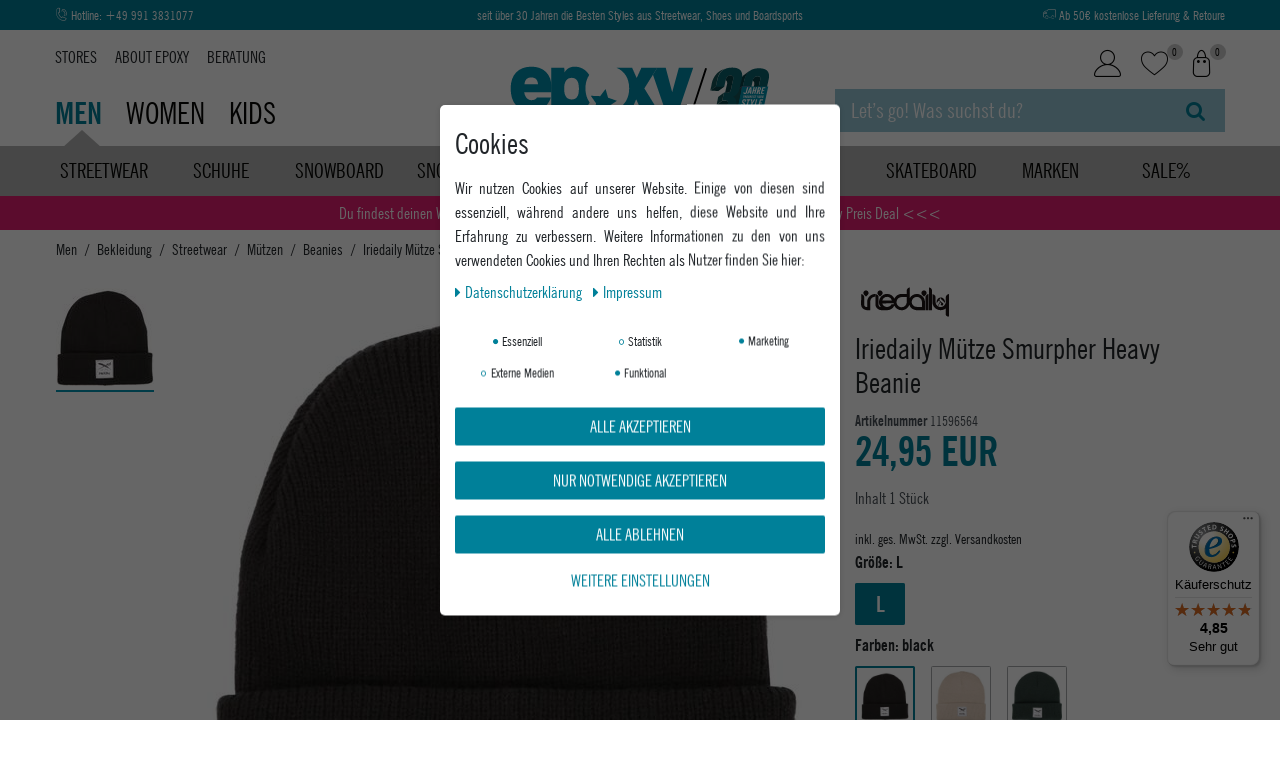

--- FILE ---
content_type: text/html; charset=UTF-8
request_url: https://www.epoxy-shop.de/rest/io/item/last_seen?templateType=item
body_size: 4840
content:
{"events":[],"data":{"lastSeenItems":{"total":1,"documents":[{"data":{"images":{"all":[{"names":{"imageId":57146,"name":"","lang":"de","alternate":""},"urlPreview":"https:\/\/images.epoxy-shop.de\/item\/images\/11596564\/preview\/Iriedaily-Cap-Smurpher-Heavy-Beanie--11596564.jpg","position":0,"path":"S3:11596564:Iriedaily-Cap-Smurpher-Heavy-Beanie--11596564.jpg","cleanImageName":"Iriedaily-Cap-Smurpher-Heavy-Beanie--11596564.jpg"},{"path":"S3:11596564:Iriedaily-Cap-Smurpher-Heavy-Beanie--11596564_1.jpg","names":{"lang":"de","imageId":57147,"name":"","alternate":""},"urlPreview":"https:\/\/images.epoxy-shop.de\/item\/images\/11596564\/preview\/Iriedaily-Cap-Smurpher-Heavy-Beanie--11596564_1.jpg","position":1,"cleanImageName":"Iriedaily-Cap-Smurpher-Heavy-Beanie--11596564_1.jpg"},{"names":{"imageId":148255,"lang":"de","name":"","alternate":""},"urlPreview":"https:\/\/images.epoxy-shop.de\/item\/images\/11596564\/preview\/Iriedaily-Muetze-Smurpher-Heavy-Beanie-11596564_4.jpg","position":2,"path":"S3:11596564:Iriedaily-Muetze-Smurpher-Heavy-Beanie-11596564_4.jpg","cleanImageName":"Iriedaily-Muetze-Smurpher-Heavy-Beanie-11596564_4.jpg"},{"names":{"imageId":75472,"lang":"de","name":"","alternate":""},"position":3,"urlPreview":"https:\/\/images.epoxy-shop.de\/item\/images\/11596564\/preview\/Iriedaily-Muetze-Smurpher-Heavy-Beanie--11596564.jpg","path":"S3:11596564:Iriedaily-Muetze-Smurpher-Heavy-Beanie--11596564.jpg","cleanImageName":"Iriedaily-Muetze-Smurpher-Heavy-Beanie--11596564.jpg"},{"names":{"name":"","lang":"de","imageId":75473,"alternate":""},"position":4,"urlPreview":"https:\/\/images.epoxy-shop.de\/item\/images\/11596564\/preview\/Iriedaily-Muetze-Smurpher-Heavy-Beanie--11596564_1.jpg","path":"S3:11596564:Iriedaily-Muetze-Smurpher-Heavy-Beanie--11596564_1.jpg","cleanImageName":"Iriedaily-Muetze-Smurpher-Heavy-Beanie--11596564_1.jpg"},{"names":{"lang":"de","imageId":94632,"alternate":"Iriedaily M\u00fctze Smurpher Heavy Beanie - brick","name":"Iriedaily M\u00fctze Smurpher Heavy Beanie - brick"},"position":5,"path":"S3:11596564:Iriedaily-Muetze-Smurpher-Heavy-Beanie-11596564.jpg","urlPreview":"https:\/\/images.epoxy-shop.de\/item\/images\/11596564\/preview\/Iriedaily-Muetze-Smurpher-Heavy-Beanie-11596564.jpg","cleanImageName":"Iriedaily-Muetze-Smurpher-Heavy-Beanie-11596564.jpg"},{"names":{"name":"Iriedaily M\u00fctze Smurpher Heavy Beanie - black","lang":"de","imageId":94633,"alternate":"Iriedaily M\u00fctze Smurpher Heavy Beanie - black"},"position":6,"urlPreview":"https:\/\/images.epoxy-shop.de\/item\/images\/11596564\/preview\/Iriedaily-Muetze-Smurpher-Heavy-Beanie-11596564_1.jpg","path":"S3:11596564:Iriedaily-Muetze-Smurpher-Heavy-Beanie-11596564_1.jpg","cleanImageName":"Iriedaily-Muetze-Smurpher-Heavy-Beanie-11596564_1.jpg"},{"names":{"imageId":110990,"name":"Iriedaily M\u00fctze Smurpher Heavy Beanie - honey","lang":"de","alternate":"Iriedaily M\u00fctze Smurpher Heavy Beanie - honey"},"path":"S3:11596564:Iriedaily-Muetze-Smurpher-Heavy-Beanie-11596564_3.jpg","position":6,"urlPreview":"https:\/\/images.epoxy-shop.de\/item\/images\/11596564\/preview\/Iriedaily-Muetze-Smurpher-Heavy-Beanie-11596564_3.jpg","cleanImageName":"Iriedaily-Muetze-Smurpher-Heavy-Beanie-11596564_3.jpg"},{"path":"S3:11596564:Iriedaily-Muetze-Smurpher-Heavy-Beanie-11596564_2.jpg","names":{"name":"Iriedaily M\u00fctze Smurpher Heavy Beanie - honey","imageId":110989,"alternate":"Iriedaily M\u00fctze Smurpher Heavy Beanie - honey","lang":"de"},"position":7,"urlPreview":"https:\/\/images.epoxy-shop.de\/item\/images\/11596564\/preview\/Iriedaily-Muetze-Smurpher-Heavy-Beanie-11596564_2.jpg","cleanImageName":"Iriedaily-Muetze-Smurpher-Heavy-Beanie-11596564_2.jpg"},{"names":{"lang":"de","name":"Iriedaily M\u00fctze Smurpher Heavy Beanie - aubergine","alternate":"Iriedaily M\u00fctze Smurpher Heavy Beanie - aubergine","imageId":148257},"urlPreview":"https:\/\/images.epoxy-shop.de\/item\/images\/11596564\/preview\/Iriedaily-Muetze-Smurpher-Heavy-Beanie-11596564_6.jpg","position":9,"path":"S3:11596564:Iriedaily-Muetze-Smurpher-Heavy-Beanie-11596564_6.jpg","cleanImageName":"Iriedaily-Muetze-Smurpher-Heavy-Beanie-11596564_6.jpg"},{"names":{"name":"Iriedaily M\u00fctze Smurpher Heavy Beanie - aubergine","lang":"de","imageId":148256,"alternate":"Iriedaily M\u00fctze Smurpher Heavy Beanie - aubergine"},"urlPreview":"https:\/\/images.epoxy-shop.de\/item\/images\/11596564\/preview\/Iriedaily-Muetze-Smurpher-Heavy-Beanie-11596564_5.jpg","position":10,"path":"S3:11596564:Iriedaily-Muetze-Smurpher-Heavy-Beanie-11596564_5.jpg","cleanImageName":"Iriedaily-Muetze-Smurpher-Heavy-Beanie-11596564_5.jpg"},{"names":{"lang":"de","name":"Iriedaily M\u00fctze Smurpher Heavy Beanie - khaki","imageId":163624,"alternate":"Iriedaily M\u00fctze Smurpher Heavy Beanie - khaki"},"position":11,"path":"S3:11596564:Iriedaily-Muetze-Smurpher-Heavy-11596564.jpg","urlPreview":"https:\/\/images.epoxy-shop.de\/item\/images\/11596564\/preview\/Iriedaily-Muetze-Smurpher-Heavy-11596564.jpg","cleanImageName":"Iriedaily-Muetze-Smurpher-Heavy-11596564.jpg"},{"names":{"lang":"de","imageId":163626,"name":"Iriedaily M\u00fctze Smurpher Heavy Beanie - khaki","alternate":"Iriedaily M\u00fctze Smurpher Heavy Beanie - khaki"},"urlPreview":"https:\/\/images.epoxy-shop.de\/item\/images\/11596564\/preview\/Iriedaily-Muetze-Smurpher-Heavy-11596564_2.jpg","position":12,"path":"S3:11596564:Iriedaily-Muetze-Smurpher-Heavy-11596564_2.jpg","cleanImageName":"Iriedaily-Muetze-Smurpher-Heavy-11596564_2.jpg"},{"names":{"lang":"de","imageId":163625,"name":"Iriedaily M\u00fctze Smurpher Heavy Beanie - warm olive","alternate":"Iriedaily M\u00fctze Smurpher Heavy Beanie - warm olive"},"urlPreview":"https:\/\/images.epoxy-shop.de\/item\/images\/11596564\/preview\/Iriedaily-Muetze-Smurpher-Heavy-11596564_1.jpg","position":13,"path":"S3:11596564:Iriedaily-Muetze-Smurpher-Heavy-11596564_1.jpg","cleanImageName":"Iriedaily-Muetze-Smurpher-Heavy-11596564_1.jpg"},{"names":{"lang":"de","imageId":163627,"alternate":"Iriedaily M\u00fctze Smurpher Heavy Beanie - blue granite","name":"Iriedaily M\u00fctze Smurpher Heavy Beanie - blue granite"},"path":"S3:11596564:Iriedaily-Muetze-Smurpher-Heavy-11596564_3.jpg","urlPreview":"https:\/\/images.epoxy-shop.de\/item\/images\/11596564\/preview\/Iriedaily-Muetze-Smurpher-Heavy-11596564_3.jpg","position":13,"cleanImageName":"Iriedaily-Muetze-Smurpher-Heavy-11596564_3.jpg"},{"names":{"lang":"de","name":"Iriedaily M\u00fctze Smurpher Heavy Beanie - bottle green","alternate":"Iriedaily M\u00fctze Smurpher Heavy Beanie - bottle green","imageId":177973},"urlPreview":"https:\/\/images.epoxy-shop.de\/item\/images\/11596564\/preview\/Iriedaily-Muetze-Smurpher-Heavy-Beanie-11596564_9.jpg","path":"S3:11596564:Iriedaily-Muetze-Smurpher-Heavy-Beanie-11596564_9.jpg","position":15,"cleanImageName":"Iriedaily-Muetze-Smurpher-Heavy-Beanie-11596564_9.jpg"},{"path":"S3:11596564:Iriedaily-Muetze-Smurpher-Heavy-Beanie-11596564_7.jpg","names":{"name":"Iriedaily M\u00fctze Smurpher Heavy Beanie - bottle green","imageId":177971,"alternate":"Iriedaily M\u00fctze Smurpher Heavy Beanie - bottle green","lang":"de"},"position":16,"urlPreview":"https:\/\/images.epoxy-shop.de\/item\/images\/11596564\/preview\/Iriedaily-Muetze-Smurpher-Heavy-Beanie-11596564_7.jpg","cleanImageName":"Iriedaily-Muetze-Smurpher-Heavy-Beanie-11596564_7.jpg"},{"names":{"lang":"de","name":"Iriedaily M\u00fctze Smurpher Heavy Beanie - bottle green","imageId":177972,"alternate":"Iriedaily M\u00fctze Smurpher Heavy Beanie - bottle green"},"position":17,"path":"S3:11596564:Iriedaily-Muetze-Smurpher-Heavy-Beanie-11596564_8.jpg","urlPreview":"https:\/\/images.epoxy-shop.de\/item\/images\/11596564\/preview\/Iriedaily-Muetze-Smurpher-Heavy-Beanie-11596564_8.jpg","cleanImageName":"Iriedaily-Muetze-Smurpher-Heavy-Beanie-11596564_8.jpg"}],"variation":[{"names":{"name":"Iriedaily M\u00fctze Smurpher Heavy Beanie - black","lang":"de","imageId":94633,"alternate":"Iriedaily M\u00fctze Smurpher Heavy Beanie - black"},"position":6,"urlPreview":"https:\/\/images.epoxy-shop.de\/item\/images\/11596564\/preview\/Iriedaily-Muetze-Smurpher-Heavy-Beanie-11596564_1.jpg","path":"S3:11596564:Iriedaily-Muetze-Smurpher-Heavy-Beanie-11596564_1.jpg","cleanImageName":"Iriedaily-Muetze-Smurpher-Heavy-Beanie-11596564_1.jpg"}]},"item":{"id":11596564,"storeSpecial":null,"manufacturerId":247,"itemType":"default","manufacturer":{"position":0,"externalName":"Iriedaily"},"rebate":0,"salableVariationCount":3,"customsTariffNumber":"","producingCountry":{"names":[]},"condition":{"names":[]}},"texts":{"urlPath":"p\/iriedaily-muetze-smurpher-heavy-beanie","lang":"de","description":"<h2>Warm, weich, wunderbar \u2013 die Smurpher Heavy Beanie<\/h2>\n<p>Wenn die Temperaturen fallen, kommt die Smurpher Heavy Beanie von Iriedaily genau richtig. Die dick gestrickte M\u00fctze sitzt wie angegossen, h\u00e4lt deinen Kopf angenehm warm und verpasst deinem Look den n\u00f6tigen Streetstyle-Faktor. Ob zum Mantel, Parka oder Hoodie \u2013 dieses Beanie passt einfach immer. Dank hochwertigem Material kratzt nichts, rutscht nichts, nervt nichts. Nur cozy vibes!\n<\/p>","name1":"Iriedaily M\u00fctze Smurpher Heavy Beanie","shortDescription":""},"variation":{"itemId":11596564,"number":"Irie-H173132-black-L","releasedAt":null,"name":"Smurpher Heavy Beanie","bundleType":null,"mayShowUnitPrice":false,"id":222694,"intervalOrderQuantity":1,"minimumOrderQuantity":1,"maximumOrderQuantity":null,"model":""},"unit":{"names":{"unitId":1,"lang":"de","name":"St\u00fcck"},"unitOfMeasurement":"C62","content":1},"attributes":[{"attributeId":412,"valueId":1124,"attribute":{"id":412,"position":8,"backendName":"Gr\u00f6\u00dfen Caps","isSurchargePercental":false,"isLinkableToImage":true,"amazonAttribute":"Size","fruugoAttribute":"null","pixmaniaAttribute":0,"ottoAttribute":"","googleShoppingAttribute":"size","neckermannAtEpAttribute":0,"typeOfSelectionInOnlineStore":"box","laRedouteAttribute":0,"isGroupable":false,"updatedAt":"2023-02-20 13:32:29","names":{"lang":"de","name":"Gr\u00f6\u00dfe","attributeId":"412"}},"value":{"id":1124,"position":8,"image":"","comment":"","attributeId":412,"backendName":"L","amazonValue":"","ottoValue":"","neckermannAtEpValue":"","laRedouteValue":"0","tracdelightValue":"","percentageDistribution":0,"updatedAt":"2014-05-28 15:07:57","names":{"lang":"de","name":"L","valueId":"1124"}},"attributeValueSetId":4320},{"attributeId":426,"valueId":1608,"attribute":{"id":426,"position":22,"backendName":"Lieferantenfarbe","isSurchargePercental":false,"isLinkableToImage":true,"amazonAttribute":"Color","fruugoAttribute":"","pixmaniaAttribute":0,"ottoAttribute":"","googleShoppingAttribute":"","neckermannAtEpAttribute":0,"typeOfSelectionInOnlineStore":"image","laRedouteAttribute":0,"isGroupable":true,"updatedAt":"2026-01-23 04:01:12","names":{"lang":"de","name":"Farben","attributeId":"426"}},"value":{"id":1608,"position":0,"image":"","comment":"","attributeId":426,"backendName":"black","amazonValue":"","ottoValue":"","neckermannAtEpValue":"","laRedouteValue":"","tracdelightValue":"","percentageDistribution":0,"updatedAt":"2017-11-18 16:21:17","names":{"lang":"de","name":"black","valueId":"1608"}},"attributeValueSetId":4320}],"variationProperties":[{"id":6,"position":6,"name":"Amazon","description":"","properties":[{"cast":"selection","referrer":[148,120,125,137,104,4,126,108,153,143,104,112,4,5,2,2,154,123,114,136,160,11,103,2,2,149,10,104,9,145,116,132,142,2,2,2,110,104,2,2,121,2,155,133,102,105,121,104,2,2,106,107,113,130,3,150,117,119,4,7,160,131,104,4,4,2,2,2,4,4,106,139,111,6,152,1,122,2,124,0,4,2,104,2,4,108,4,2,118,2,104,2,147,127,138,104,2,143,135,134,115,104,101,108,104,2,4,144,109],"names":{"description":"Kollektionsjahr","updatedAt":"2021-07-15 12:39:15","createdAt":"2021-07-15 12:39:15","lang":"de","name":"Jahr","propertyId":4,"id":217},"clients":[17317],"display":["showInPDFDocuments","showOnItemsPage","showInItemListing"],"options":[],"groups":[{"names":{"description":"","groupId":6,"id":10,"updatedAt":"2021-07-15 12:39:15","lang":"de","name":"Amazon","createdAt":"2021-07-15 12:39:15"},"options":[{"type":"groupType","value":"none","id":15,"createdAt":"2021-07-15 12:39:15","updatedAt":"2021-07-15 12:39:15","groupId":6},{"createdAt":"2021-07-15 12:39:15","updatedAt":"2021-07-15 12:39:15","type":"surchargeType","id":16,"value":"flat","groupId":6}],"id":6,"updatedAt":"2021-07-15 12:39:15","createdAt":"2021-07-15 12:39:15","position":6}],"id":4,"groupId":6,"position":10,"markup":0,"values":{"selectionId":2,"lang":"de","value":"2020","description":"","position":0}},{"cast":"selection","referrer":[160,137,10,105,4,143,2,114,101,110,2,132,139,2,118,131,124,104,112,2,150,126,104,104,2,2,5,3,4,109,4,11,2,119,103,104,4,122,107,113,104,4,2,115,121,2,2,135,116,108,6,121,130,108,2,2,2,9,149,2,104,2,143,145,148,102,2,1,154,120,133,2,4,4,125,4,4,104,16,106,153,111,2,127,104,144,7,117,104,2,123,104,4,104,2,2,152,134,4,155,106,160,138,136,108,2,2,142,0,147],"names":{"id":216,"createdAt":"2021-07-15 12:39:15","updatedAt":"2021-07-15 12:39:15","description":"Kolletionssaison","propertyId":5,"name":"Season","lang":"de"},"clients":[17317],"display":["showInPDFDocuments","showInItemListing","showOnItemsPage"],"options":[],"groups":[{"options":[{"updatedAt":"2021-07-15 12:39:15","value":"flat","type":"surchargeType","createdAt":"2021-07-15 12:39:15","groupId":6,"id":16},{"createdAt":"2021-07-15 12:39:15","id":15,"groupId":6,"updatedAt":"2021-07-15 12:39:15","value":"none","type":"groupType"}],"names":{"lang":"de","description":"","name":"Amazon","id":10,"updatedAt":"2021-07-15 12:39:15","groupId":6,"createdAt":"2021-07-15 12:39:15"},"position":6,"createdAt":"2021-07-15 12:39:15","updatedAt":"2021-07-15 12:39:15","id":6}],"id":5,"groupId":6,"position":20,"markup":0,"values":{"selectionId":17,"lang":"de","value":"Herbst","description":"","position":0}},{"cast":"selection","referrer":[131,136,112,121,150,6,2,11,147,160,104,4,154,123,2,138,160,127,104,135,104,104,116,117,2,148,105,104,2,124,119,134,126,4,102,104,125,104,2,109,114,0,133,2,113,145,3,149,2,16,2,108,4,10,2,2,139,110,5,155,104,103,4,4,2,130,4,2,2,111,104,107,7,2,152,118,4,4,2,2,2,120,132,4,121,2,4,9,143,144,2,137,142,115,106,143,101,104,2,4,2,106,1,2,2,122,104,108,153,108],"names":{"id":215,"lang":"de","createdAt":"2021-07-15 12:39:15","updatedAt":"2021-07-15 12:39:15","description":"Haupts\u00e4chlicher Farbanteil","propertyId":6,"name":"Color Map"},"clients":[17317],"display":["showOnItemsPage","showInItemListing"],"options":{"units":["DPC"]},"groups":[{"options":[{"updatedAt":"2021-07-15 12:39:15","createdAt":"2021-07-15 12:39:15","groupId":6,"value":"none","type":"groupType","id":15},{"value":"flat","groupId":6,"updatedAt":"2021-07-15 12:39:15","createdAt":"2021-07-15 12:39:15","type":"surchargeType","id":16}],"createdAt":"2021-07-15 12:39:15","position":6,"id":6,"names":{"id":10,"lang":"de","name":"Amazon","updatedAt":"2021-07-15 12:39:15","createdAt":"2021-07-15 12:39:15","groupId":6,"description":""},"updatedAt":"2021-07-15 12:39:15"}],"id":6,"groupId":6,"position":30,"markup":0,"values":{"selectionId":23,"lang":"de","value":"Schwarz","description":"","position":0}},{"cast":"html","referrer":[4,104,2,148,108,4,104,131,143,144,108,2,160,134,2,135,142,122,4,7,10,0,2,127,150,107,2,4,1,143,105,130,2,2,108,124,3,2,2,2,145,138,104,104,106,4,5,9,109,114,4,11,121,2,116,4,137,111,117,104,123,2,2,4,2,106,2,104,2,6,104,2,132,125,104,149,2,139,104,154,4,2,104,155,102,4,2,4,101,112,115,126,160,2,120,119,2,110,103,2,118,113,152,133,136,121,147,104,153],"names":{"updatedAt":"2021-07-15 12:39:15","lang":"de","id":214,"propertyId":7,"createdAt":"2021-07-15 12:39:15","name":"Part Number","description":"Herstellernummer"},"clients":[17317],"display":["showOnItemsPage","showInItemListing"],"options":[],"groups":[{"names":{"createdAt":"2021-07-15 12:39:15","name":"Amazon","groupId":6,"updatedAt":"2021-07-15 12:39:15","description":"","id":10,"lang":"de"},"options":[{"createdAt":"2021-07-15 12:39:15","type":"groupType","value":"none","id":15,"updatedAt":"2021-07-15 12:39:15","groupId":6},{"id":16,"createdAt":"2021-07-15 12:39:15","type":"surchargeType","value":"flat","updatedAt":"2021-07-15 12:39:15","groupId":6}],"updatedAt":"2021-07-15 12:39:15","position":6,"id":6,"createdAt":"2021-07-15 12:39:15"}],"id":7,"groupId":6,"position":40,"markup":0,"values":{"id":63296,"lang":"de","value":"L","description":""}},{"cast":"html","referrer":[104,11,160,2,4,9,106,103,104,107,122,2,2,2,4,104,108,137,4,4,1,104,104,139,143,144,2,2,4,4,121,2,142,2,2,2,10,124,126,2,4,4,7,106,108,2,136,2,2,3,101,115,125,155,114,104,147,109,104,108,110,121,2,2,149,160,104,112,120,130,138,6,117,135,2,2,5,127,116,111,119,2,4,0,123,132,2,102,105,118,131,134,4,150,4,2,133,152,2,113,145,2,104,148,104,153,154,104,143],"names":{"lang":"de","id":213,"name":"Fabric Type","updatedAt":"2021-10-06 14:32:13","createdAt":"2021-07-15 12:39:15","propertyId":8,"description":"Materialzusammensetzung"},"clients":[17317],"display":["showOnItemsPage","showInItemListing"],"options":{"units":["DPC"]},"groups":[{"options":[{"id":16,"createdAt":"2021-07-15 12:39:15","type":"surchargeType","groupId":6,"updatedAt":"2021-07-15 12:39:15","value":"flat"},{"value":"none","id":15,"updatedAt":"2021-07-15 12:39:15","type":"groupType","createdAt":"2021-07-15 12:39:15","groupId":6}],"createdAt":"2021-07-15 12:39:15","position":6,"updatedAt":"2021-07-15 12:39:15","names":{"createdAt":"2021-07-15 12:39:15","updatedAt":"2021-07-15 12:39:15","groupId":6,"description":"","lang":"de","name":"Amazon","id":10},"id":6}],"id":8,"groupId":6,"position":50,"markup":0,"values":{"id":151548,"lang":"de","value":"ohne","description":""}}]},{"id":7,"position":7,"name":"Webshop","description":"Eigenschaften f\u00fcr Webshop","properties":[{"cast":"empty","referrer":[10,112,150,7,121,121,1,0,148],"names":{"id":176,"propertyId":55,"lang":"de","name":"Men","description":"","createdAt":"2021-07-15 12:39:15","updatedAt":"2021-07-15 12:39:15"},"clients":[17317],"display":["showOnItemsPage","showInPDFDocuments","showInItemListing"],"options":[],"groups":[{"id":7,"position":7,"createdAt":"2021-07-15 12:39:15","updatedAt":"2021-07-15 12:39:15","names":{"id":9,"groupId":7,"lang":"de","name":"Webshop","description":"Eigenschaften f\u00fcr Webshop","createdAt":"2021-07-15 12:39:15","updatedAt":"2021-07-15 12:39:15"},"options":[{"id":14,"groupId":7,"type":"groupType","value":"none","createdAt":"2021-07-15 12:39:15","updatedAt":"2021-07-15 12:39:15"},{"id":3,"groupId":7,"type":"surchargeType","value":"flat","createdAt":"2021-07-15 12:39:15","updatedAt":"2021-07-15 12:39:15"}]}],"id":55,"groupId":7,"position":410,"markup":0,"values":{"id":1252880,"lang":"0","value":null,"description":""}}]}],"properties":[],"hasOrderProperties":false,"hasRequiredOrderProperty":false,"prices":{"default":{"price":{"value":24.95,"formatted":"24,95\u00a0EUR"},"unitPrice":{"value":24.95,"formatted":"24,95\u00a0EUR"},"basePrice":"","baseLot":null,"baseUnit":null,"baseSinglePrice":null,"minimumOrderQuantity":1,"contactClassDiscount":{"percent":0,"amount":0},"categoryDiscount":{"percent":0,"amount":0},"currency":"EUR","lowestPrice":{"value":null,"formatted":""},"vat":{"id":0,"value":19},"isNet":false,"data":{"salesPriceId":1,"price":24.95,"priceNet":20.966386554622,"basePrice":24.95,"basePriceNet":20.966386554622,"unitPrice":24.95,"unitPriceNet":20.966386554622,"lowestPrice":null,"lowestPriceNet":null,"customerClassDiscountPercent":0,"customerClassDiscount":0,"customerClassDiscountNet":0,"categoryDiscountPercent":0,"categoryDiscount":0,"categoryDiscountNet":0,"vatId":0,"vatValue":19,"currency":"EUR","interval":"none","conversionFactor":1,"minimumOrderQuantity":"1.00","updatedAt":"2025-12-03 15:03:42","type":"default","pricePosition":20}},"rrp":{"price":{"value":24.95,"formatted":"24,95\u00a0EUR"},"unitPrice":{"value":24.95,"formatted":"24,95\u00a0EUR"},"basePrice":"","baseLot":null,"baseUnit":null,"baseSinglePrice":null,"minimumOrderQuantity":1,"contactClassDiscount":{"percent":0,"amount":0},"categoryDiscount":{"percent":0,"amount":0},"currency":"EUR","lowestPrice":{"value":null,"formatted":""},"vat":{"id":0,"value":19},"isNet":false,"data":{"salesPriceId":4,"price":24.95,"priceNet":20.966386554622,"basePrice":24.95,"basePriceNet":20.966386554622,"unitPrice":24.95,"unitPriceNet":20.966386554622,"lowestPrice":null,"lowestPriceNet":null,"customerClassDiscountPercent":0,"customerClassDiscount":0,"customerClassDiscountNet":0,"categoryDiscountPercent":0,"categoryDiscount":0,"categoryDiscountNet":0,"vatId":0,"vatValue":19,"currency":"EUR","interval":"none","conversionFactor":1,"minimumOrderQuantity":"1.00","updatedAt":"2023-06-05 12:51:19","type":"rrp","pricePosition":10}},"set":null,"specialOffer":null,"graduatedPrices":[{"price":{"value":24.95,"formatted":"24,95\u00a0EUR"},"unitPrice":{"value":24.95,"formatted":"24,95\u00a0EUR"},"basePrice":"","baseLot":null,"baseUnit":null,"baseSinglePrice":null,"minimumOrderQuantity":1,"contactClassDiscount":{"percent":0,"amount":0},"categoryDiscount":{"percent":0,"amount":0},"currency":"EUR","lowestPrice":{"value":null,"formatted":""},"vat":{"id":0,"value":19},"isNet":false,"data":{"salesPriceId":1,"price":24.95,"priceNet":20.966386554622,"basePrice":24.95,"basePriceNet":20.966386554622,"unitPrice":24.95,"unitPriceNet":20.966386554622,"lowestPrice":null,"lowestPriceNet":null,"customerClassDiscountPercent":0,"customerClassDiscount":0,"customerClassDiscountNet":0,"categoryDiscountPercent":0,"categoryDiscount":0,"categoryDiscountNet":0,"vatId":0,"vatValue":19,"currency":"EUR","interval":"none","conversionFactor":1,"minimumOrderQuantity":"1.00","updatedAt":"2025-12-03 15:03:42","type":"default","pricePosition":20}}]},"facets":[],"filter":[]},"id":222694}],"inactiveVariationIds":[]},"containers":{"222694":{"beforePrices":"","afterPrices":""}}}}

--- FILE ---
content_type: text/javascript
request_url: https://widgets.trustedshops.com/js/X9D3D4BC24D0543BCD67E44D5AAFA60E9.js
body_size: 1305
content:
((e,t)=>{const a={shopInfo:{tsId:"X9D3D4BC24D0543BCD67E44D5AAFA60E9",name:"epoxy-shop.de",url:"epoxy-shop.de",language:"de",targetMarket:"DEU",ratingVariant:"WIDGET",eTrustedIds:{accountId:"acc-24195b43-37a4-42e4-8ec0-0f9a0c952ee2",channelId:"chl-f5e7e807-c009-4ace-a7ac-e9df0ee5592e"},buyerProtection:{certificateType:"CLASSIC",certificateState:"PRODUCTION",mainProtectionCurrency:"EUR",classicProtectionAmount:100,maxProtectionDuration:30,plusProtectionAmount:2e4,basicProtectionAmount:100,firstCertified:"2016-03-31 00:00:00"},reviewSystem:{rating:{averageRating:4.85,averageRatingCount:391,overallRatingCount:2674,distribution:{oneStar:8,twoStars:2,threeStars:1,fourStars:20,fiveStars:360}},reviews:[{average:5,buyerStatement:"Alles super geklappt",rawChangeDate:"2026-01-21T07:12:00.000Z",changeDate:"21.1.2026",transactionDate:"12.1.2026"},{average:5,buyerStatement:"Schnelle und reibungslose Lieferung - guter Preis",rawChangeDate:"2026-01-20T17:44:49.000Z",changeDate:"20.1.2026",transactionDate:"11.1.2026"},{average:5,buyerStatement:"Schneller Versand.",rawChangeDate:"2026-01-20T08:27:29.000Z",changeDate:"20.1.2026",transactionDate:"14.1.2026"}]},features:["GUARANTEE_RECOG_CLASSIC_INTEGRATION","SHOP_CONSUMER_MEMBERSHIP","REVIEWS_AUTO_COLLECTION","DISABLE_REVIEWREQUEST_SENDING","MARS_EVENTS","MARS_REVIEWS","MARS_PUBLIC_QUESTIONNAIRE","MARS_QUESTIONNAIRE"],consentManagementType:"OFF",urls:{profileUrl:"https://www.trustedshops.de/bewertung/info_X9D3D4BC24D0543BCD67E44D5AAFA60E9.html",profileUrlLegalSection:"https://www.trustedshops.de/bewertung/info_X9D3D4BC24D0543BCD67E44D5AAFA60E9.html#legal-info",reviewLegalUrl:"https://help.etrusted.com/hc/de/articles/23970864566162"},contractStartDate:"2016-03-08 00:00:00",shopkeeper:{name:"Epoxy GmbH",street:"Luitpoldplatz 19",country:"DE",city:"Deggendorf",zip:"94469"},displayVariant:"full",variant:"full",twoLetterCountryCode:"DE"},"process.env":{STAGE:"prod"},externalConfig:{trustbadgeScriptUrl:"https://widgets.trustedshops.com/assets/trustbadge.js",cdnDomain:"widgets.trustedshops.com"},elementIdSuffix:"-98e3dadd90eb493088abdc5597a70810",buildTimestamp:"2026-01-23T00:04:13.078Z",buildStage:"prod"},r=a=>{const{trustbadgeScriptUrl:r}=a.externalConfig;let n=t.querySelector(`script[src="${r}"]`);n&&t.body.removeChild(n),n=t.createElement("script"),n.src=r,n.charset="utf-8",n.setAttribute("data-type","trustbadge-business-logic"),n.onerror=()=>{throw new Error(`The Trustbadge script could not be loaded from ${r}. Have you maybe selected an invalid TSID?`)},n.onload=()=>{e.trustbadge?.load(a)},t.body.appendChild(n)};"complete"===t.readyState?r(a):e.addEventListener("load",(()=>{r(a)}))})(window,document);

--- FILE ---
content_type: image/svg+xml
request_url: https://www.epoxy-shop.de/layout/epoxy/img/Marken/markenlogos-epoxy-iriedaily.svg
body_size: 2089
content:
<?xml version="1.0" encoding="utf-8"?>
<!-- Generator: Adobe Illustrator 19.0.1, SVG Export Plug-In . SVG Version: 6.00 Build 0)  -->
<svg version="1.1" id="Ebene_1" xmlns="http://www.w3.org/2000/svg" xmlns:xlink="http://www.w3.org/1999/xlink" x="0px" y="0px"
	 width="100px" height="60px" viewBox="0 0 100 60" style="enable-background:new 0 0 100 60;" xml:space="preserve">
<path style="fill-rule:evenodd;clip-rule:evenodd;fill:#1C1314;" d="M67.176,22.844L67.133,22.8l-0.045-0.049
	c-0.925-1.019-0.896-2.597,0.088-3.582c1.015-1.015,2.66-1.015,3.676,0c1.014,1.014,1.014,2.659,0,3.674l-1.833,1.836l-1.731-1.731
	C67.25,22.916,67.213,22.88,67.176,22.844L67.176,22.844L67.176,22.844z M6.177,21.995c0.811,0.236,1.685,0.534,2.235,1.175
	c0.449,0.526,0.643,0.907,0.804,1.579v8.293c0.195,1.535,1.381,2.028,2.915,2.081l0.003-5.297c0.191-2.07,0.57-3.411,1.943-4.973
	c1.743-1.98,3.468-2.805,6.104-2.915v2.834c-1.547-0.002-2.584,0.447-3.639,1.578c-0.954,1.021-1.223,1.946-1.236,3.324l-0.022,8.53
	h-3.157c-2.988-0.105-5.753-2.309-6.032-5.291L6.177,21.995L6.177,21.995z M90.796,29.913l-0.001-4.882
	c0.175-0.888,0.466-1.412,1.127-2.03c0.628-0.586,1.133-0.831,1.982-0.965v16.266l-0.006,6.28c-1.166,0.182-2.103-0.215-2.786-1.176
	c-0.582-0.818-0.371-1.578-0.392-2.545v-4.418c-1.4,1.093-3.162,1.745-5.075,1.745c-4.559,0-8.255-3.696-8.255-8.255l0.028-7.808
	c0.894,0.117,1.432,0.372,2.091,0.988c0.662,0.62,0.935,1.122,1.11,2.011l-0.04,5.121c0.166,2.675,2.371,4.771,5.065,4.771
	C88.366,35.016,90.665,32.603,90.796,29.913L90.796,29.913z M32.275,24.853c-2.403-0.092-4.336,1.322-4.977,3.64l9.55-0.081
	C36.211,26.244,34.535,24.94,32.275,24.853L32.275,24.853L32.275,24.853z M66.893,30.293l0.017-0.407l-0.004-0.131
	c-0.13-2.689-2.353-4.83-5.076-4.83c-2.805,0-5.08,2.275-5.08,5.082c0,2.806,2.276,4.874,5.08,4.874l4.992,0.006h0.081v-4.58
	C66.909,30.208,66.893,30.395,66.893,30.293L66.893,30.293z M38.873,32.374c-0.095-0.337-0.17-0.684-0.22-1.037h-1.927l0.089-0.006
	l-9.551,0.08c0.639,2.168,2.315,3.472,4.574,3.559c2.018,0.077,3.705-0.907,4.572-2.596H38.873L38.873,32.374z M51.687,30.744
	v-5.659l-5.049,0.006c-2.807,0-5.082,2.275-5.082,5.081c0,2.807,2.275,5.082,5.082,5.082C49.251,35.254,51.403,33.282,51.687,30.744
	L51.687,30.744L51.687,30.744z M20.566,22.014l-0.082,10.919c0.285,3.037,3.147,5.267,6.197,5.268c0.082,0,5.553-0.002,5.615-0.015
	c3.174-0.008,5.765-1.89,7.045-4.567c1.294,2.731,4.075,4.621,7.298,4.621c3.524,0,6.523-2.261,7.62-5.413
	c1.084,2.973,3.83,5.207,7.129,5.363l8.593,0.013V38.18v-3.052l-0.003-5.035c0-4.456-3.689-8.155-8.146-8.155
	c-3.019,0-5.652,1.659-7.035,4.117l0-10.67c-0.849,0.134-1.352,0.379-1.981,0.965c-0.662,0.619-0.952,1.142-1.127,2.03v3.574
	l-5.436-0.05c-3.015,0.142-5.597,2.043-6.857,4.668c-1.297-2.74-4.087-4.635-7.319-4.635c-4.47,0-8.092,3.623-8.092,8.093
	c0,1.899,0.69,3.656,1.828,5.05c-1.181-0.176-2.041-0.73-2.206-2.018v-8.294c-0.161-0.673-0.356-1.054-0.805-1.579
	C22.251,22.548,21.376,22.252,20.566,22.014L20.566,22.014z M73.505,22.018L73.505,22.018c-0.849,0.135-1.353,0.38-1.98,0.966
	c-0.663,0.617-0.954,1.141-1.127,2.029v13.19l3.088,0.015L73.505,22.018L73.505,22.018z M73.967,15.376
	c0.848,0.135,1.352,0.38,1.98,0.966c0.662,0.617,0.954,1.141,1.127,2.03v19.826l-3.099-0.003L73.967,15.376L73.967,15.376z
	 M86.536,30.931L86.536,30.931c-0.108,0.121-0.853,0.928-0.745,1.499c0.135,0.716,0.725,1.159,1.402,1.094
	c0.604-0.059,1.049-0.462,1.163-1.094c0.122-0.665-0.195-1.274-0.789-1.52l-2.741-2.307c-0.161-0.119-0.241-0.229-0.308-0.428
	c-0.078-0.236-0.072-0.413,0.023-0.643l1.294-1.661c0.036-0.04,0.062-0.058,0.112-0.073c0.048-0.014,0.081-0.014,0.129,0
	c-0.094,0.262-0.115,0.435-0.088,0.712c0.044,0.462,0.191,0.752,0.527,1.046l2.628,2.472c0.181,0.177,0.274,0.289,0.419,0.5
	c0.126,0.183,0.188,0.295,0.282,0.498c0.694-3.096-1.655-5.63-4.009-5.606c-2.308,0.023-4.164,1.971-4.229,4.489
	c-0.015,0.616,0.086,0.974,0.305,1.544c0.145-0.501,0.259-0.779,0.506-1.235c0.384-0.711,0.68-1.087,1.272-1.615l1.599,1.306
	c-0.579,0.437-0.87,0.776-1.227,1.427c-0.327,0.594-0.539,0.977-0.547,1.664c-0.002,0.289,0.018,0.456,0.086,0.737l0.505,0.284
	c-0.081-0.324-0.1-0.52-0.087-0.855c0.03-0.737,0.251-1.16,0.657-1.758c0.333-0.488,0.586-0.734,1.073-1.046L86.536,30.931
	L86.536,30.931z M9.152,22.876c0.037,0.036,0.075,0.071,0.113,0.104l1.761,1.701l1.8-1.869c0.996-1.032,0.968-2.677-0.065-3.674
	c-1.032-0.997-2.677-0.969-3.675,0.064c-0.967,1.001-0.969,2.579-0.027,3.582l0.047,0.048L9.152,22.876L9.152,22.876z
	 M23.217,22.844L23.175,22.8l-0.046-0.049c-0.925-1.019-0.896-2.597,0.089-3.582c1.015-1.015,2.661-1.015,3.676,0
	c1.013,1.014,1.013,2.659,0,3.674l-1.833,1.836l-1.731-1.731C23.291,22.916,23.254,22.88,23.217,22.844z"/>
</svg>


--- FILE ---
content_type: text/javascript; charset=utf-8
request_url: https://cdn02.plentymarkets.com/4oy2gwi4tnmp/plugin/62/walletcustomercard/js/dist/walletcustomercard-client.min.js?v=f152f584b5395186ab69422cd063f25443ef1a49
body_size: 28512
content:
/*! For license information please see walletcustomercard-client.min.js.LICENSE.txt */
(()=>{var t={25:(t,e,r)=>{var n=r(7927);t.exports=Array.isArray||function(t){return"Array"==n(t)}},48:t=>{var e=TypeError;t.exports=function(t){if(t>9007199254740991)throw e("Maximum allowed index exceeded");return t}},101:(t,e,r)=>{r(9659)({target:"Object",stat:!0,sham:!r(3407)},{create:r(2707)})},118:(t,e,r)=>{var n=r(9659),o=r(3407),i=r(5636).f;n({target:"Object",stat:!0,forced:Object.defineProperty!==i,sham:!o},{defineProperty:i})},122:(t,e,r)=>{var n=r(1455),o=r(4001),i=r(8103).CONSTRUCTOR;t.exports=i||!o((function(t){n.all(t).then(void 0,(function(){}))}))},204:t=>{t.exports=function(t){try{return{error:!1,value:t()}}catch(t){return{error:!0,value:t}}}},227:(t,e,r)=>{var n=r(4894);t.exports=n&&!!Symbol.for&&!!Symbol.keyFor},250:(t,e,r)=>{var n=r(6711),o=Object;t.exports=function(t){return o(n(t))}},296:(t,e,r)=>{var n=r(3696);e.f=n},456:t=>{t.exports=function(t){return null==t}},512:(t,e,r)=>{var n=r(4744),o=r(3432);(t.exports=function(t,e){return o[t]||(o[t]=void 0!==e?e:{})})("versions",[]).push({version:"3.31.0",mode:n?"pure":"global",copyright:"© 2014-2023 Denis Pushkarev (zloirock.ru)",license:"https://github.com/zloirock/core-js/blob/v3.31.0/LICENSE",source:"https://github.com/zloirock/core-js"})},602:(t,e,r)=>{var n=r(6054),o=r(1723),i=r(6771),a=r(4906),s=r(5064),u=o([].concat);t.exports=n("Reflect","ownKeys")||function(t){var e=i.f(s(t)),r=a.f;return r?u(e,r(t)):e}},728:(t,e,r)=>{var n=r(6054);t.exports=n("document","documentElement")},746:(t,e,r)=>{"use strict";var n=r(3407),o=r(1723),i=r(2946),a=r(7940),s=r(7203),u=r(4906),c=r(9990),f=r(250),l=r(9514),h=Object.assign,p=Object.defineProperty,v=o([].concat);t.exports=!h||a((function(){if(n&&1!==h({b:1},h(p({},"a",{enumerable:!0,get:function(){p(this,"b",{value:3,enumerable:!1})}}),{b:2})).b)return!0;var t={},e={},r=Symbol(),o="abcdefghijklmnopqrst";return t[r]=7,o.split("").forEach((function(t){e[t]=t})),7!=h({},t)[r]||s(h({},e)).join("")!=o}))?function(t,e){for(var r=f(t),o=arguments.length,a=1,h=u.f,p=c.f;o>a;)for(var d,g=l(arguments[a++]),y=h?v(s(g),h(g)):s(g),m=y.length,b=0;m>b;)d=y[b++],n&&!i(p,g,d)||(r[d]=g[d]);return r}:h},765:(t,e,r)=>{var n=r(3407),o=r(7940);t.exports=n&&o((function(){return 42!=Object.defineProperty((function(){}),"prototype",{value:42,writable:!1}).prototype}))},772:(t,e,r)=>{"use strict";var n,o,i,a=r(7940),s=r(5554),u=r(5141),c=r(2707),f=r(7212),l=r(7423),h=r(3696),p=r(4744),v=h("iterator"),d=!1;[].keys&&("next"in(i=[].keys())?(o=f(f(i)))!==Object.prototype&&(n=o):d=!0),!u(n)||a((function(){var t={};return n[v].call(t)!==t}))?n={}:p&&(n=c(n)),s(n[v])||l(n,v,(function(){return this})),t.exports={IteratorPrototype:n,BUGGY_SAFARI_ITERATORS:d}},848:t=>{t.exports=["constructor","hasOwnProperty","isPrototypeOf","propertyIsEnumerable","toLocaleString","toString","valueOf"]},854:(t,e,r)=>{"use strict";var n=r(2935),o=r(6324);t.exports=n?{}.toString:function(){return"[object "+o(this)+"]"}},900:(t,e,r)=>{var n=r(3696),o=r(2707),i=r(5636).f,a=n("unscopables"),s=Array.prototype;null==s[a]&&i(s,a,{configurable:!0,value:o(null)}),t.exports=function(t){s[a][t]=!0}},932:(t,e,r)=>{var n=r(1723),o=r(7940),i=r(5554),a=r(6324),s=r(6054),u=r(4735),c=function(){},f=[],l=s("Reflect","construct"),h=/^\s*(?:class|function)\b/,p=n(h.exec),v=!h.exec(c),d=function(t){if(!i(t))return!1;try{return l(c,f,t),!0}catch(t){return!1}},g=function(t){if(!i(t))return!1;switch(a(t)){case"AsyncFunction":case"GeneratorFunction":case"AsyncGeneratorFunction":return!1}try{return v||!!p(h,u(t))}catch(t){return!0}};g.sham=!0,t.exports=!l||o((function(){var t;return d(d.call)||!d(Object)||!d((function(){t=!0}))||t}))?g:d},1003:(t,e,r)=>{"use strict";var n=r(6214),o=r(900),i=r(2006),a=r(9868),s=r(5636).f,u=r(6815),c=r(4982),f=r(4744),l=r(3407),h="Array Iterator",p=a.set,v=a.getterFor(h);t.exports=u(Array,"Array",(function(t,e){p(this,{type:h,target:n(t),index:0,kind:e})}),(function(){var t=v(this),e=t.target,r=t.kind,n=t.index++;return!e||n>=e.length?(t.target=void 0,c(void 0,!0)):c("keys"==r?n:"values"==r?e[n]:[n,e[n]],!1)}),"values");var d=i.Arguments=i.Array;if(o("keys"),o("values"),o("entries"),!f&&l&&"values"!==d.name)try{s(d,"name",{value:"values"})}catch(t){}},1006:(t,e,r)=>{var n=r(8911),o=r(1723),i=r(9514),a=r(250),s=r(4055),u=r(7696),c=o([].push),f=function(t){var e=1==t,r=2==t,o=3==t,f=4==t,l=6==t,h=7==t,p=5==t||l;return function(v,d,g,y){for(var m,b,x=a(v),w=i(x),S=n(d,g),O=s(w),P=0,j=y||u,E=e?j(v,O):r||h?j(v,0):void 0;O>P;P++)if((p||P in w)&&(b=S(m=w[P],P,x),t))if(e)E[P]=b;else if(b)switch(t){case 3:return!0;case 5:return m;case 6:return P;case 2:c(E,m)}else switch(t){case 4:return!1;case 7:c(E,m)}return l?-1:o||f?f:E}};t.exports={forEach:f(0),map:f(1),filter:f(2),some:f(3),every:f(4),find:f(5),findIndex:f(6),filterReject:f(7)}},1140:(t,e,r)=>{"use strict";var n=r(9659),o=r(3407),i=r(8682),a=r(1723),s=r(6276),u=r(5554),c=r(3344),f=r(6600),l=r(7643),h=r(4883),p=i.Symbol,v=p&&p.prototype;if(o&&u(p)&&(!("description"in v)||void 0!==p().description)){var d={},g=function(){var t=arguments.length<1||void 0===arguments[0]?void 0:f(arguments[0]),e=c(v,this)?new p(t):void 0===t?p():p(t);return""===t&&(d[e]=!0),e};h(g,p),g.prototype=v,v.constructor=g;var y="Symbol(test)"==String(p("test")),m=a(v.valueOf),b=a(v.toString),x=/^Symbol\((.*)\)[^)]+$/,w=a("".replace),S=a("".slice);l(v,"description",{configurable:!0,get:function(){var t=m(this);if(s(d,t))return"";var e=b(t),r=y?S(e,7,-1):w(e,x,"$1");return""===r?void 0:r}}),n({global:!0,constructor:!0,forced:!0},{Symbol:g})}},1209:(t,e,r)=>{var n=r(7940);t.exports=!n((function(){var t=function(){}.bind();return"function"!=typeof t||t.hasOwnProperty("prototype")}))},1231:t=>{t.exports={CSSRuleList:0,CSSStyleDeclaration:0,CSSValueList:0,ClientRectList:0,DOMRectList:0,DOMStringList:0,DOMTokenList:1,DataTransferItemList:0,FileList:0,HTMLAllCollection:0,HTMLCollection:0,HTMLFormElement:0,HTMLSelectElement:0,MediaList:0,MimeTypeArray:0,NamedNodeMap:0,NodeList:1,PaintRequestList:0,Plugin:0,PluginArray:0,SVGLengthList:0,SVGNumberList:0,SVGPathSegList:0,SVGPointList:0,SVGStringList:0,SVGTransformList:0,SourceBufferList:0,StyleSheetList:0,TextTrackCueList:0,TextTrackList:0,TouchList:0}},1256:(t,e,r)=>{var n=r(9659),o=r(4894),i=r(7940),a=r(4906),s=r(250);n({target:"Object",stat:!0,forced:!o||i((function(){a.f(1)}))},{getOwnPropertySymbols:function(t){var e=a.f;return e?e(s(t)):[]}})},1310:(t,e,r)=>{"use strict";var n=r(9659),o=r(2946),i=r(8870);n({target:"Promise",stat:!0,forced:r(8103).CONSTRUCTOR},{reject:function(t){var e=i.f(this);return o(e.reject,void 0,t),e.promise}})},1403:t=>{t.exports="undefined"!=typeof navigator&&String(navigator.userAgent)||""},1407:(t,e,r)=>{"use strict";var n=r(3086),o=r(5636),i=r(5569);t.exports=function(t,e,r){var a=n(e);a in t?o.f(t,a,i(0,r)):t[a]=r}},1455:(t,e,r)=>{var n=r(8682);t.exports=n.Promise},1595:(t,e,r)=>{var n=r(7940),o=r(8682).RegExp;t.exports=n((function(){var t=o("(?<a>b)","g");return"b"!==t.exec("b").groups.a||"bc"!=="b".replace(t,"$<a>c")}))},1598:(t,e,r)=>{var n=r(7940),o=r(8682).RegExp,i=n((function(){var t=o("a","y");return t.lastIndex=2,null!=t.exec("abcd")})),a=i||n((function(){return!o("a","y").sticky})),s=i||n((function(){var t=o("^r","gy");return t.lastIndex=2,null!=t.exec("str")}));t.exports={BROKEN_CARET:s,MISSED_STICKY:a,UNSUPPORTED_Y:i}},1604:(t,e,r)=>{var n=r(3407),o=r(765),i=r(5636),a=r(5064),s=r(6214),u=r(7203);e.f=n&&!o?Object.defineProperties:function(t,e){a(t);for(var r,n=s(e),o=u(e),c=o.length,f=0;c>f;)i.f(t,r=o[f++],n[r]);return t}},1659:(t,e,r)=>{var n=r(1723),o=0,i=Math.random(),a=n(1..toString);t.exports=function(t){return"Symbol("+(void 0===t?"":t)+")_"+a(++o+i,36)}},1704:(t,e,r)=>{var n=r(8682),o=r(5141),i=n.document,a=o(i)&&o(i.createElement);t.exports=function(t){return a?i.createElement(t):{}}},1715:(t,e,r)=>{r(4937)},1723:(t,e,r)=>{var n=r(1209),o=Function.prototype,i=o.call,a=n&&o.bind.bind(i,i);t.exports=n?a:function(t){return function(){return i.apply(t,arguments)}}},1791:(t,e,r)=>{var n=r(3407),o=r(3065).EXISTS,i=r(1723),a=r(7643),s=Function.prototype,u=i(s.toString),c=/function\b(?:\s|\/\*[\S\s]*?\*\/|\/\/[^\n\r]*[\n\r]+)*([^\s(/]*)/,f=i(c.exec);n&&!o&&a(s,"name",{configurable:!0,get:function(){try{return f(c,u(this))[1]}catch(t){return""}}})},1831:(t,e,r)=>{r(8965)},1975:(t,e,r)=>{var n=r(9659),o=r(6276),i=r(7842),a=r(5640),s=r(512),u=r(227),c=s("symbol-to-string-registry");n({target:"Symbol",stat:!0,forced:!u},{keyFor:function(t){if(!i(t))throw TypeError(a(t)+" is not a symbol");if(o(c,t))return c[t]}})},2006:t=>{t.exports={}},2133:(t,e,r)=>{"use strict";r(3518);var n=r(3409),o=r(7423),i=r(6236),a=r(7940),s=r(3696),u=r(7618),c=s("species"),f=RegExp.prototype;t.exports=function(t,e,r,l){var h=s(t),p=!a((function(){var e={};return e[h]=function(){return 7},7!=""[t](e)})),v=p&&!a((function(){var e=!1,r=/a/;return"split"===t&&((r={}).constructor={},r.constructor[c]=function(){return r},r.flags="",r[h]=/./[h]),r.exec=function(){return e=!0,null},r[h](""),!e}));if(!p||!v||r){var d=n(/./[h]),g=e(h,""[t],(function(t,e,r,o,a){var s=n(t),u=e.exec;return u===i||u===f.exec?p&&!a?{done:!0,value:d(e,r,o)}:{done:!0,value:s(r,e,o)}:{done:!1}}));o(String.prototype,t,g[0]),o(f,h,g[1])}l&&u(f[h],"sham",!0)}},2191:(t,e,r)=>{var n=r(7399),o=r(456);t.exports=function(t,e){var r=t[e];return o(r)?void 0:n(r)}},2305:(t,e,r)=>{var n=r(9659),o=r(6054),i=r(2768),a=r(2946),s=r(1723),u=r(7940),c=r(5554),f=r(7842),l=r(5099),h=r(5752),p=r(4894),v=String,d=o("JSON","stringify"),g=s(/./.exec),y=s("".charAt),m=s("".charCodeAt),b=s("".replace),x=s(1..toString),w=/[\uD800-\uDFFF]/g,S=/^[\uD800-\uDBFF]$/,O=/^[\uDC00-\uDFFF]$/,P=!p||u((function(){var t=o("Symbol")();return"[null]"!=d([t])||"{}"!=d({a:t})||"{}"!=d(Object(t))})),j=u((function(){return'"\\udf06\\ud834"'!==d("\udf06\ud834")||'"\\udead"'!==d("\udead")})),E=function(t,e){var r=l(arguments),n=h(e);if(c(n)||void 0!==t&&!f(t))return r[1]=function(t,e){if(c(n)&&(e=a(n,this,v(t),e)),!f(e))return e},i(d,null,r)},L=function(t,e,r){var n=y(r,e-1),o=y(r,e+1);return g(S,t)&&!g(O,o)||g(O,t)&&!g(S,n)?"\\u"+x(m(t,0),16):t};d&&n({target:"JSON",stat:!0,arity:3,forced:P||j},{stringify:function(t,e,r){var n=l(arguments),o=i(P?E:d,null,n);return j&&"string"==typeof o?b(o,w,L):o}})},2437:(t,e,r)=>{r(6086)("asyncIterator")},2540:(t,e,r)=>{var n=r(8682),o=Object.defineProperty;t.exports=function(t,e){try{o(n,t,{value:e,configurable:!0,writable:!0})}catch(r){n[t]=e}return e}},2561:(t,e,r)=>{"use strict";var n=r(9659),o=r(6054),i=r(4744),a=r(1455),s=r(8103).CONSTRUCTOR,u=r(6937),c=o("Promise"),f=i&&!s;n({target:"Promise",stat:!0,forced:i||s},{resolve:function(t){return u(f&&this===c?a:this,t)}})},2566:(t,e,r)=>{"use strict";var n=r(2946),o=r(2133),i=r(5064),a=r(456),s=r(9897),u=r(6600),c=r(6711),f=r(2191),l=r(5312),h=r(7859);o("match",(function(t,e,r){return[function(e){var r=c(this),o=a(e)?void 0:f(e,t);return o?n(o,e,r):new RegExp(e)[t](u(r))},function(t){var n=i(this),o=u(t),a=r(e,n,o);if(a.done)return a.value;if(!n.global)return h(n,o);var c=n.unicode;n.lastIndex=0;for(var f,p=[],v=0;null!==(f=h(n,o));){var d=u(f[0]);p[v]=d,""===d&&(n.lastIndex=l(o,s(n.lastIndex),c)),v++}return 0===v?null:p}]}))},2597:(t,e,r)=>{var n=r(8682),o=r(1231),i=r(7333),a=r(2746),s=r(7618),u=function(t){if(t&&t.forEach!==a)try{s(t,"forEach",a)}catch(e){t.forEach=a}};for(var c in o)o[c]&&u(n[c]&&n[c].prototype);u(i)},2642:(t,e,r)=>{"use strict";var n=r(9659),o=r(4744),i=r(8103).CONSTRUCTOR,a=r(1455),s=r(6054),u=r(5554),c=r(7423),f=a&&a.prototype;if(n({target:"Promise",proto:!0,forced:i,real:!0},{catch:function(t){return this.then(void 0,t)}}),!o&&u(a)){var l=s("Promise").prototype.catch;f.catch!==l&&c(f,"catch",l,{unsafe:!0})}},2707:(t,e,r)=>{var n,o=r(5064),i=r(1604),a=r(848),s=r(3402),u=r(728),c=r(1704),f=r(8466),l="prototype",h="script",p=f("IE_PROTO"),v=function(){},d=function(t){return"<"+h+">"+t+"</"+h+">"},g=function(t){t.write(d("")),t.close();var e=t.parentWindow.Object;return t=null,e},y=function(){try{n=new ActiveXObject("htmlfile")}catch(t){}var t,e,r;y="undefined"!=typeof document?document.domain&&n?g(n):(e=c("iframe"),r="java"+h+":",e.style.display="none",u.appendChild(e),e.src=String(r),(t=e.contentWindow.document).open(),t.write(d("document.F=Object")),t.close(),t.F):g(n);for(var o=a.length;o--;)delete y[l][a[o]];return y()};s[p]=!0,t.exports=Object.create||function(t,e){var r;return null!==t?(v[l]=o(t),r=new v,v[l]=null,r[p]=t):r=y(),void 0===e?r:i.f(r,e)}},2746:(t,e,r)=>{"use strict";var n=r(1006).forEach,o=r(7263)("forEach");t.exports=o?[].forEach:function(t){return n(this,t,arguments.length>1?arguments[1]:void 0)}},2768:(t,e,r)=>{var n=r(1209),o=Function.prototype,i=o.apply,a=o.call;t.exports="object"==typeof Reflect&&Reflect.apply||(n?a.bind(i):function(){return a.apply(i,arguments)})},2905:(t,e,r)=>{"use strict";var n,o,i,a=r(9659),s=r(4744),u=r(7037),c=r(8682),f=r(2946),l=r(7423),h=r(7056),p=r(5808),v=r(6118),d=r(7399),g=r(5554),y=r(5141),m=r(4532),b=r(9706),x=r(7592).set,w=r(6348),S=r(9640),O=r(204),P=r(9042),j=r(9868),E=r(1455),L=r(8103),R=r(8870),k="Promise",T=L.CONSTRUCTOR,I=L.REJECTION_EVENT,A=L.SUBCLASSING,U=j.getterFor(k),C=j.set,N=E&&E.prototype,F=E,_=N,M=c.TypeError,D=c.document,B=c.process,H=R.f,q=H,G=!!(D&&D.createEvent&&c.dispatchEvent),z="unhandledrejection",$=function(t){var e;return!(!y(t)||!g(e=t.then))&&e},V=function(t,e){var r,n,o,i=e.value,a=1==e.state,s=a?t.ok:t.fail,u=t.resolve,c=t.reject,l=t.domain;try{s?(a||(2===e.rejection&&Q(e),e.rejection=1),!0===s?r=i:(l&&l.enter(),r=s(i),l&&(l.exit(),o=!0)),r===t.promise?c(M("Promise-chain cycle")):(n=$(r))?f(n,r,u,c):u(r)):c(i)}catch(t){l&&!o&&l.exit(),c(t)}},J=function(t,e){t.notified||(t.notified=!0,w((function(){for(var r,n=t.reactions;r=n.get();)V(r,t);t.notified=!1,e&&!t.rejection&&Y(t)})))},W=function(t,e,r){var n,o;G?((n=D.createEvent("Event")).promise=e,n.reason=r,n.initEvent(t,!1,!0),c.dispatchEvent(n)):n={promise:e,reason:r},!I&&(o=c["on"+t])?o(n):t===z&&S("Unhandled promise rejection",r)},Y=function(t){f(x,c,(function(){var e,r=t.facade,n=t.value;if(K(t)&&(e=O((function(){u?B.emit("unhandledRejection",n,r):W(z,r,n)})),t.rejection=u||K(t)?2:1,e.error))throw e.value}))},K=function(t){return 1!==t.rejection&&!t.parent},Q=function(t){f(x,c,(function(){var e=t.facade;u?B.emit("rejectionHandled",e):W("rejectionhandled",e,t.value)}))},X=function(t,e,r){return function(n){t(e,n,r)}},Z=function(t,e,r){t.done||(t.done=!0,r&&(t=r),t.value=e,t.state=2,J(t,!0))},tt=function(t,e,r){if(!t.done){t.done=!0,r&&(t=r);try{if(t.facade===e)throw M("Promise can't be resolved itself");var n=$(e);n?w((function(){var r={done:!1};try{f(n,e,X(tt,r,t),X(Z,r,t))}catch(e){Z(r,e,t)}})):(t.value=e,t.state=1,J(t,!1))}catch(e){Z({done:!1},e,t)}}};if(T&&(_=(F=function(t){m(this,_),d(t),f(n,this);var e=U(this);try{t(X(tt,e),X(Z,e))}catch(t){Z(e,t)}}).prototype,(n=function(t){C(this,{type:k,done:!1,notified:!1,parent:!1,reactions:new P,rejection:!1,state:0,value:void 0})}).prototype=l(_,"then",(function(t,e){var r=U(this),n=H(b(this,F));return r.parent=!0,n.ok=!g(t)||t,n.fail=g(e)&&e,n.domain=u?B.domain:void 0,0==r.state?r.reactions.add(n):w((function(){V(n,r)})),n.promise})),o=function(){var t=new n,e=U(t);this.promise=t,this.resolve=X(tt,e),this.reject=X(Z,e)},R.f=H=function(t){return t===F||void 0===t?new o(t):q(t)},!s&&g(E)&&N!==Object.prototype)){i=N.then,A||l(N,"then",(function(t,e){var r=this;return new F((function(t,e){f(i,r,t,e)})).then(t,e)}),{unsafe:!0});try{delete N.constructor}catch(t){}h&&h(N,_)}a({global:!0,constructor:!0,wrap:!0,forced:T},{Promise:F}),p(F,k,!1,!0),v(k)},2935:(t,e,r)=>{var n={};n[r(3696)("toStringTag")]="z",t.exports="[object z]"===String(n)},2946:(t,e,r)=>{var n=r(1209),o=Function.prototype.call;t.exports=n?o.bind(o):function(){return o.apply(o,arguments)}},2951:(t,e,r)=>{"use strict";var n=r(9659),o=r(1723),i=r(25),a=o([].reverse),s=[1,2];n({target:"Array",proto:!0,forced:String(s)===String(s.reverse())},{reverse:function(){return i(this)&&(this.length=this.length),a(this)}})},3065:(t,e,r)=>{var n=r(3407),o=r(6276),i=Function.prototype,a=n&&Object.getOwnPropertyDescriptor,s=o(i,"name"),u=s&&"something"===function(){}.name,c=s&&(!n||n&&a(i,"name").configurable);t.exports={EXISTS:s,PROPER:u,CONFIGURABLE:c}},3086:(t,e,r)=>{var n=r(7316),o=r(7842);t.exports=function(t){var e=n(t,"string");return o(e)?e:e+""}},3116:(t,e,r)=>{var n=r(6214),o=r(6329),i=r(4055),a=function(t){return function(e,r,a){var s,u=n(e),c=i(u),f=o(a,c);if(t&&r!=r){for(;c>f;)if((s=u[f++])!=s)return!0}else for(;c>f;f++)if((t||f in u)&&u[f]===r)return t||f||0;return!t&&-1}};t.exports={includes:a(!0),indexOf:a(!1)}},3202:(t,e,r)=>{var n=r(7264);t.exports=function(t){var e=+t;return e!=e||0===e?0:n(e)}},3236:(t,e,r)=>{r(5808)(Math,"Math",!0)},3307:t=>{var e=TypeError;t.exports=function(t,r){if(t<r)throw e("Not enough arguments");return t}},3344:(t,e,r)=>{var n=r(1723);t.exports=n({}.isPrototypeOf)},3402:t=>{t.exports={}},3407:(t,e,r)=>{var n=r(7940);t.exports=!n((function(){return 7!=Object.defineProperty({},1,{get:function(){return 7}})[1]}))},3409:(t,e,r)=>{var n=r(7927),o=r(1723);t.exports=function(t){if("Function"===n(t))return o(t)}},3432:(t,e,r)=>{var n=r(8682),o=r(2540),i="__core-js_shared__",a=n[i]||o(i,{});t.exports=a},3439:(t,e,r)=>{var n=r(7940),o=r(3696),i=r(3407),a=r(4744),s=o("iterator");t.exports=!n((function(){var t=new URL("b?a=1&b=2&c=3","http://a"),e=t.searchParams,r=new URLSearchParams("a=1&a=2"),n="";return t.pathname="c%20d",e.forEach((function(t,r){e.delete("b"),n+=r+t})),r.delete("a",2),a&&(!t.toJSON||!r.has("a",1)||r.has("a",2))||!e.size&&(a||!i)||!e.sort||"http://a/c%20d?a=1&c=3"!==t.href||"3"!==e.get("c")||"a=1"!==String(new URLSearchParams("?a=1"))||!e[s]||"a"!==new URL("https://a@b").username||"b"!==new URLSearchParams(new URLSearchParams("a=b")).get("a")||"xn--e1aybc"!==new URL("http://тест").host||"#%D0%B1"!==new URL("http://a#б").hash||"a1c3"!==n||"x"!==new URL("http://x",void 0).host}))},3487:(t,e,r)=>{var n=r(8911),o=r(2946),i=r(5064),a=r(5640),s=r(4380),u=r(4055),c=r(3344),f=r(9524),l=r(4784),h=r(9154),p=TypeError,v=function(t,e){this.stopped=t,this.result=e},d=v.prototype;t.exports=function(t,e,r){var g,y,m,b,x,w,S,O=r&&r.that,P=!(!r||!r.AS_ENTRIES),j=!(!r||!r.IS_RECORD),E=!(!r||!r.IS_ITERATOR),L=!(!r||!r.INTERRUPTED),R=n(e,O),k=function(t){return g&&h(g,"normal",t),new v(!0,t)},T=function(t){return P?(i(t),L?R(t[0],t[1],k):R(t[0],t[1])):L?R(t,k):R(t)};if(j)g=t.iterator;else if(E)g=t;else{if(!(y=l(t)))throw p(a(t)+" is not iterable");if(s(y)){for(m=0,b=u(t);b>m;m++)if((x=T(t[m]))&&c(d,x))return x;return new v(!1)}g=f(t,y)}for(w=j?t.next:g.next;!(S=o(w,g)).done;){try{x=T(S.value)}catch(t){h(g,"throw",t)}if("object"==typeof x&&x&&c(d,x))return x}return new v(!1)}},3518:(t,e,r)=>{"use strict";var n=r(9659),o=r(6236);n({target:"RegExp",proto:!0,forced:/./.exec!==o},{exec:o})},3579:(t,e,r)=>{"use strict";var n=r(9659),o=r(25),i=r(932),a=r(5141),s=r(6329),u=r(4055),c=r(6214),f=r(1407),l=r(3696),h=r(3832),p=r(5099),v=h("slice"),d=l("species"),g=Array,y=Math.max;n({target:"Array",proto:!0,forced:!v},{slice:function(t,e){var r,n,l,h=c(this),v=u(h),m=s(t,v),b=s(void 0===e?v:e,v);if(o(h)&&(r=h.constructor,(i(r)&&(r===g||o(r.prototype))||a(r)&&null===(r=r[d]))&&(r=void 0),r===g||void 0===r))return p(h,m,b);for(n=new(void 0===r?g:r)(y(b-m,0)),l=0;m<b;m++,l++)m in h&&f(n,l,h[m]);return n.length=l,n}})},3591:(t,e,r)=>{var n=r(1723),o=r(7399);t.exports=function(t,e,r){try{return n(o(Object.getOwnPropertyDescriptor(t,e)[r]))}catch(t){}}},3592:(t,e,r)=>{var n=r(8682),o=r(1231),i=r(7333),a=r(1003),s=r(7618),u=r(3696),c=u("iterator"),f=u("toStringTag"),l=a.values,h=function(t,e){if(t){if(t[c]!==l)try{s(t,c,l)}catch(e){t[c]=l}if(t[f]||s(t,f,e),o[e])for(var r in a)if(t[r]!==a[r])try{s(t,r,a[r])}catch(e){t[r]=a[r]}}};for(var p in o)h(n[p]&&n[p].prototype,p);h(i,"DOMTokenList")},3598:(t,e,r)=>{"use strict";var n=r(9659),o=r(2946),i=r(7399),a=r(8870),s=r(204),u=r(3487);n({target:"Promise",stat:!0,forced:r(122)},{all:function(t){var e=this,r=a.f(e),n=r.resolve,c=r.reject,f=s((function(){var r=i(e.resolve),a=[],s=0,f=1;u(t,(function(t){var i=s++,u=!1;f++,o(r,e,t).then((function(t){u||(u=!0,a[i]=t,--f||n(a))}),c)})),--f||n(a)}));return f.error&&c(f.value),r.promise}})},3650:t=>{var e="object"==typeof document&&document.all,r=void 0===e&&void 0!==e;t.exports={all:e,IS_HTMLDDA:r}},3696:(t,e,r)=>{var n=r(8682),o=r(512),i=r(6276),a=r(1659),s=r(4894),u=r(7311),c=n.Symbol,f=o("wks"),l=u?c.for||c:c&&c.withoutSetter||a;t.exports=function(t){return i(f,t)||(f[t]=s&&i(c,t)?c[t]:l("Symbol."+t)),f[t]}},3832:(t,e,r)=>{var n=r(7940),o=r(3696),i=r(8539),a=o("species");t.exports=function(t){return i>=51||!n((function(){var e=[];return(e.constructor={})[a]=function(){return{foo:1}},1!==e[t](Boolean).foo}))}},3903:(t,e,r)=>{var n=r(7940),o=r(5554),i=/#|\.prototype\./,a=function(t,e){var r=u[s(t)];return r==f||r!=c&&(o(e)?n(e):!!e)},s=a.normalize=function(t){return String(t).replace(i,".").toLowerCase()},u=a.data={},c=a.NATIVE="N",f=a.POLYFILL="P";t.exports=a},3954:(t,e,r)=>{var n=r(25),o=r(932),i=r(5141),a=r(3696)("species"),s=Array;t.exports=function(t){var e;return n(t)&&(e=t.constructor,(o(e)&&(e===s||n(e.prototype))||i(e)&&null===(e=e[a]))&&(e=void 0)),void 0===e?s:e}},4001:(t,e,r)=>{var n=r(3696)("iterator"),o=!1;try{var i=0,a={next:function(){return{done:!!i++}},return:function(){o=!0}};a[n]=function(){return this},Array.from(a,(function(){throw 2}))}catch(t){}t.exports=function(t,e){if(!e&&!o)return!1;var r=!1;try{var i={};i[n]=function(){return{next:function(){return{done:r=!0}}}},t(i)}catch(t){}return r}},4055:(t,e,r)=>{var n=r(9897);t.exports=function(t){return n(t.length)}},4266:(t,e,r)=>{r(9659)({target:"Object",stat:!0},{setPrototypeOf:r(7056)})},4380:(t,e,r)=>{var n=r(3696),o=r(2006),i=n("iterator"),a=Array.prototype;t.exports=function(t){return void 0!==t&&(o.Array===t||a[i]===t)}},4532:(t,e,r)=>{var n=r(3344),o=TypeError;t.exports=function(t,e){if(n(e,t))return t;throw o("Incorrect invocation")}},4591:(t,e,r)=>{var n=r(8682),o=r(5554),i=n.WeakMap;t.exports=o(i)&&/native code/.test(String(i))},4627:(t,e,r)=>{"use strict";var n=r(2768),o=r(2946),i=r(1723),a=r(2133),s=r(7940),u=r(5064),c=r(5554),f=r(456),l=r(3202),h=r(9897),p=r(6600),v=r(6711),d=r(5312),g=r(2191),y=r(5807),m=r(7859),b=r(3696)("replace"),x=Math.max,w=Math.min,S=i([].concat),O=i([].push),P=i("".indexOf),j=i("".slice),E="$0"==="a".replace(/./,"$0"),L=!!/./[b]&&""===/./[b]("a","$0");a("replace",(function(t,e,r){var i=L?"$":"$0";return[function(t,r){var n=v(this),i=f(t)?void 0:g(t,b);return i?o(i,t,n,r):o(e,p(n),t,r)},function(t,o){var a=u(this),s=p(t);if("string"==typeof o&&-1===P(o,i)&&-1===P(o,"$<")){var f=r(e,a,s,o);if(f.done)return f.value}var v=c(o);v||(o=p(o));var g=a.global;if(g){var b=a.unicode;a.lastIndex=0}for(var E=[];;){var L=m(a,s);if(null===L)break;if(O(E,L),!g)break;""===p(L[0])&&(a.lastIndex=d(s,h(a.lastIndex),b))}for(var R,k="",T=0,I=0;I<E.length;I++){for(var A=p((L=E[I])[0]),U=x(w(l(L.index),s.length),0),C=[],N=1;N<L.length;N++)O(C,void 0===(R=L[N])?R:String(R));var F=L.groups;if(v){var _=S([A],C,U,s);void 0!==F&&O(_,F);var M=p(n(o,void 0,_))}else M=y(A,s,U,C,F,o);U>=T&&(k+=j(s,T,U)+M,T=U+A.length)}return k+j(s,T)}]}),!!s((function(){var t=/./;return t.exec=function(){var t=[];return t.groups={a:"7"},t},"7"!=="".replace(t,"$<a>")}))||!E||L)},4735:(t,e,r)=>{var n=r(1723),o=r(5554),i=r(3432),a=n(Function.toString);o(i.inspectSource)||(i.inspectSource=function(t){return a(t)}),t.exports=i.inspectSource},4744:t=>{t.exports=!1},4757:(t,e,r)=>{"use strict";var n=r(8911),o=r(2946),i=r(250),a=r(6090),s=r(4380),u=r(932),c=r(4055),f=r(1407),l=r(9524),h=r(4784),p=Array;t.exports=function(t){var e=i(t),r=u(this),v=arguments.length,d=v>1?arguments[1]:void 0,g=void 0!==d;g&&(d=n(d,v>2?arguments[2]:void 0));var y,m,b,x,w,S,O=h(e),P=0;if(!O||this===p&&s(O))for(y=c(e),m=r?new this(y):p(y);y>P;P++)S=g?d(e[P],P):e[P],f(m,P,S);else for(w=(x=l(e,O)).next,m=r?new this:[];!(b=o(w,x)).done;P++)S=g?a(x,d,[b.value,P],!0):b.value,f(m,P,S);return m.length=P,m}},4762:(t,e,r)=>{var n=r(6329),o=r(4055),i=r(1407),a=Array,s=Math.max;t.exports=function(t,e,r){for(var u=o(t),c=n(e,u),f=n(void 0===r?u:r,u),l=a(s(f-c,0)),h=0;c<f;c++,h++)i(l,h,t[c]);return l.length=h,l}},4784:(t,e,r)=>{var n=r(6324),o=r(2191),i=r(456),a=r(2006),s=r(3696)("iterator");t.exports=function(t){if(!i(t))return o(t,s)||o(t,"@@iterator")||a[n(t)]}},4883:(t,e,r)=>{var n=r(6276),o=r(602),i=r(8526),a=r(5636);t.exports=function(t,e,r){for(var s=o(e),u=a.f,c=i.f,f=0;f<s.length;f++){var l=s[f];n(t,l)||r&&n(r,l)||u(t,l,c(e,l))}}},4894:(t,e,r)=>{var n=r(8539),o=r(7940),i=r(8682).String;t.exports=!!Object.getOwnPropertySymbols&&!o((function(){var t=Symbol();return!i(t)||!(Object(t)instanceof Symbol)||!Symbol.sham&&n&&n<41}))},4906:(t,e)=>{e.f=Object.getOwnPropertySymbols},4937:(t,e,r)=>{"use strict";r(1003);var n=r(9659),o=r(8682),i=r(2946),a=r(1723),s=r(3407),u=r(3439),c=r(7423),f=r(7643),l=r(9194),h=r(5808),p=r(5445),v=r(9868),d=r(4532),g=r(5554),y=r(6276),m=r(8911),b=r(6324),x=r(5064),w=r(5141),S=r(6600),O=r(2707),P=r(5569),j=r(9524),E=r(4784),L=r(3307),R=r(3696),k=r(8329),T=R("iterator"),I="URLSearchParams",A=I+"Iterator",U=v.set,C=v.getterFor(I),N=v.getterFor(A),F=Object.getOwnPropertyDescriptor,_=function(t){if(!s)return o[t];var e=F(o,t);return e&&e.value},M=_("fetch"),D=_("Request"),B=_("Headers"),H=D&&D.prototype,q=B&&B.prototype,G=o.RegExp,z=o.TypeError,$=o.decodeURIComponent,V=o.encodeURIComponent,J=a("".charAt),W=a([].join),Y=a([].push),K=a("".replace),Q=a([].shift),X=a([].splice),Z=a("".split),tt=a("".slice),et=/\+/g,rt=Array(4),nt=function(t){return rt[t-1]||(rt[t-1]=G("((?:%[\\da-f]{2}){"+t+"})","gi"))},ot=function(t){try{return $(t)}catch(e){return t}},it=function(t){var e=K(t,et," "),r=4;try{return $(e)}catch(t){for(;r;)e=K(e,nt(r--),ot);return e}},at=/[!'()~]|%20/g,st={"!":"%21","'":"%27","(":"%28",")":"%29","~":"%7E","%20":"+"},ut=function(t){return st[t]},ct=function(t){return K(V(t),at,ut)},ft=p((function(t,e){U(this,{type:A,iterator:j(C(t).entries),kind:e})}),"Iterator",(function(){var t=N(this),e=t.kind,r=t.iterator.next(),n=r.value;return r.done||(r.value="keys"===e?n.key:"values"===e?n.value:[n.key,n.value]),r}),!0),lt=function(t){this.entries=[],this.url=null,void 0!==t&&(w(t)?this.parseObject(t):this.parseQuery("string"==typeof t?"?"===J(t,0)?tt(t,1):t:S(t)))};lt.prototype={type:I,bindURL:function(t){this.url=t,this.update()},parseObject:function(t){var e,r,n,o,a,s,u,c=E(t);if(c)for(r=(e=j(t,c)).next;!(n=i(r,e)).done;){if(a=(o=j(x(n.value))).next,(s=i(a,o)).done||(u=i(a,o)).done||!i(a,o).done)throw z("Expected sequence with length 2");Y(this.entries,{key:S(s.value),value:S(u.value)})}else for(var f in t)y(t,f)&&Y(this.entries,{key:f,value:S(t[f])})},parseQuery:function(t){if(t)for(var e,r,n=Z(t,"&"),o=0;o<n.length;)(e=n[o++]).length&&(r=Z(e,"="),Y(this.entries,{key:it(Q(r)),value:it(W(r,"="))}))},serialize:function(){for(var t,e=this.entries,r=[],n=0;n<e.length;)t=e[n++],Y(r,ct(t.key)+"="+ct(t.value));return W(r,"&")},update:function(){this.entries.length=0,this.parseQuery(this.url.query)},updateURL:function(){this.url&&this.url.update()}};var ht=function(){d(this,pt);var t=U(this,new lt(arguments.length>0?arguments[0]:void 0));s||(this.size=t.entries.length)},pt=ht.prototype;if(l(pt,{append:function(t,e){var r=C(this);L(arguments.length,2),Y(r.entries,{key:S(t),value:S(e)}),s||this.length++,r.updateURL()},delete:function(t){for(var e=C(this),r=L(arguments.length,1),n=e.entries,o=S(t),i=r<2?void 0:arguments[1],a=void 0===i?i:S(i),u=0;u<n.length;){var c=n[u];if(c.key!==o||void 0!==a&&c.value!==a)u++;else if(X(n,u,1),void 0!==a)break}s||(this.size=n.length),e.updateURL()},get:function(t){var e=C(this).entries;L(arguments.length,1);for(var r=S(t),n=0;n<e.length;n++)if(e[n].key===r)return e[n].value;return null},getAll:function(t){var e=C(this).entries;L(arguments.length,1);for(var r=S(t),n=[],o=0;o<e.length;o++)e[o].key===r&&Y(n,e[o].value);return n},has:function(t){for(var e=C(this).entries,r=L(arguments.length,1),n=S(t),o=r<2?void 0:arguments[1],i=void 0===o?o:S(o),a=0;a<e.length;){var s=e[a++];if(s.key===n&&(void 0===i||s.value===i))return!0}return!1},set:function(t,e){var r=C(this);L(arguments.length,1);for(var n,o=r.entries,i=!1,a=S(t),u=S(e),c=0;c<o.length;c++)(n=o[c]).key===a&&(i?X(o,c--,1):(i=!0,n.value=u));i||Y(o,{key:a,value:u}),s||(this.size=o.length),r.updateURL()},sort:function(){var t=C(this);k(t.entries,(function(t,e){return t.key>e.key?1:-1})),t.updateURL()},forEach:function(t){for(var e,r=C(this).entries,n=m(t,arguments.length>1?arguments[1]:void 0),o=0;o<r.length;)n((e=r[o++]).value,e.key,this)},keys:function(){return new ft(this,"keys")},values:function(){return new ft(this,"values")},entries:function(){return new ft(this,"entries")}},{enumerable:!0}),c(pt,T,pt.entries,{name:"entries"}),c(pt,"toString",(function(){return C(this).serialize()}),{enumerable:!0}),s&&f(pt,"size",{get:function(){return C(this).entries.length},configurable:!0,enumerable:!0}),h(ht,I),n({global:!0,constructor:!0,forced:!u},{URLSearchParams:ht}),!u&&g(B)){var vt=a(q.has),dt=a(q.set),gt=function(t){if(w(t)){var e,r=t.body;if(b(r)===I)return e=t.headers?new B(t.headers):new B,vt(e,"content-type")||dt(e,"content-type","application/x-www-form-urlencoded;charset=UTF-8"),O(t,{body:P(0,S(r)),headers:P(0,e)})}return t};if(g(M)&&n({global:!0,enumerable:!0,dontCallGetSet:!0,forced:!0},{fetch:function(t){return M(t,arguments.length>1?gt(arguments[1]):{})}}),g(D)){var yt=function(t){return d(this,H),new D(t,arguments.length>1?gt(arguments[1]):{})};H.constructor=yt,yt.prototype=H,n({global:!0,constructor:!0,dontCallGetSet:!0,forced:!0},{Request:yt})}}t.exports={URLSearchParams:ht,getState:C}},4982:t=>{t.exports=function(t,e){return{value:t,done:e}}},5064:(t,e,r)=>{var n=r(5141),o=String,i=TypeError;t.exports=function(t){if(n(t))return t;throw i(o(t)+" is not an object")}},5099:(t,e,r)=>{var n=r(1723);t.exports=n([].slice)},5141:(t,e,r)=>{var n=r(5554),o=r(3650),i=o.all;t.exports=o.IS_HTMLDDA?function(t){return"object"==typeof t?null!==t:n(t)||t===i}:function(t){return"object"==typeof t?null!==t:n(t)}},5312:(t,e,r)=>{"use strict";var n=r(8694).charAt;t.exports=function(t,e,r){return e+(r?n(t,e).length:1)}},5344:(t,e,r)=>{var n=r(2935),o=r(7423),i=r(854);n||o(Object.prototype,"toString",i,{unsafe:!0})},5445:(t,e,r)=>{"use strict";var n=r(772).IteratorPrototype,o=r(2707),i=r(5569),a=r(5808),s=r(2006),u=function(){return this};t.exports=function(t,e,r,c){var f=e+" Iterator";return t.prototype=o(n,{next:i(+!c,r)}),a(t,f,!1,!0),s[f]=u,t}},5486:(t,e,r)=>{var n=r(9659),o=r(7940),i=r(250),a=r(7212),s=r(6094);n({target:"Object",stat:!0,forced:o((function(){a(1)})),sham:!s},{getPrototypeOf:function(t){return a(i(t))}})},5517:(t,e,r)=>{var n=r(1723),o=r(6276),i=r(6214),a=r(3116).indexOf,s=r(3402),u=n([].push);t.exports=function(t,e){var r,n=i(t),c=0,f=[];for(r in n)!o(s,r)&&o(n,r)&&u(f,r);for(;e.length>c;)o(n,r=e[c++])&&(~a(f,r)||u(f,r));return f}},5554:(t,e,r)=>{var n=r(3650),o=n.all;t.exports=n.IS_HTMLDDA?function(t){return"function"==typeof t||t===o}:function(t){return"function"==typeof t}},5569:t=>{t.exports=function(t,e){return{enumerable:!(1&t),configurable:!(2&t),writable:!(4&t),value:e}}},5618:(t,e,r)=>{var n=r(6054),o=r(6086),i=r(5808);o("toStringTag"),i(n("Symbol"),"Symbol")},5636:(t,e,r)=>{var n=r(3407),o=r(8760),i=r(765),a=r(5064),s=r(3086),u=TypeError,c=Object.defineProperty,f=Object.getOwnPropertyDescriptor,l="enumerable",h="configurable",p="writable";e.f=n?i?function(t,e,r){if(a(t),e=s(e),a(r),"function"==typeof t&&"prototype"===e&&"value"in r&&p in r&&!r[p]){var n=f(t,e);n&&n[p]&&(t[e]=r.value,r={configurable:h in r?r[h]:n[h],enumerable:l in r?r[l]:n[l],writable:!1})}return c(t,e,r)}:c:function(t,e,r){if(a(t),e=s(e),a(r),o)try{return c(t,e,r)}catch(t){}if("get"in r||"set"in r)throw u("Accessors not supported");return"value"in r&&(t[e]=r.value),t}},5640:t=>{var e=String;t.exports=function(t){try{return e(t)}catch(t){return"Object"}}},5676:(t,e,r)=>{r(9858),r(6201),r(1975),r(2305),r(1256)},5683:(t,e,r)=>{var n=r(932),o=r(5640),i=TypeError;t.exports=function(t){if(n(t))return t;throw i(o(t)+" is not a constructor")}},5752:(t,e,r)=>{var n=r(1723),o=r(25),i=r(5554),a=r(7927),s=r(6600),u=n([].push);t.exports=function(t){if(i(t))return t;if(o(t)){for(var e=t.length,r=[],n=0;n<e;n++){var c=t[n];"string"==typeof c?u(r,c):"number"!=typeof c&&"Number"!=a(c)&&"String"!=a(c)||u(r,s(c))}var f=r.length,l=!0;return function(t,e){if(l)return l=!1,e;if(o(this))return e;for(var n=0;n<f;n++)if(r[n]===t)return e}}}},5807:(t,e,r)=>{var n=r(1723),o=r(250),i=Math.floor,a=n("".charAt),s=n("".replace),u=n("".slice),c=/\$([$&'`]|\d{1,2}|<[^>]*>)/g,f=/\$([$&'`]|\d{1,2})/g;t.exports=function(t,e,r,n,l,h){var p=r+t.length,v=n.length,d=f;return void 0!==l&&(l=o(l),d=c),s(h,d,(function(o,s){var c;switch(a(s,0)){case"$":return"$";case"&":return t;case"`":return u(e,0,r);case"'":return u(e,p);case"<":c=l[u(s,1,-1)];break;default:var f=+s;if(0===f)return o;if(f>v){var h=i(f/10);return 0===h?o:h<=v?void 0===n[h-1]?a(s,1):n[h-1]+a(s,1):o}c=n[f-1]}return void 0===c?"":c}))}},5808:(t,e,r)=>{var n=r(5636).f,o=r(6276),i=r(3696)("toStringTag");t.exports=function(t,e,r){t&&!r&&(t=t.prototype),t&&!o(t,i)&&n(t,i,{configurable:!0,value:e})}},5884:(t,e,r)=>{var n=r(1723),o=2147483647,i=/[^\0-\u007E]/,a=/[.\u3002\uFF0E\uFF61]/g,s="Overflow: input needs wider integers to process",u=RangeError,c=n(a.exec),f=Math.floor,l=String.fromCharCode,h=n("".charCodeAt),p=n([].join),v=n([].push),d=n("".replace),g=n("".split),y=n("".toLowerCase),m=function(t){return t+22+75*(t<26)},b=function(t,e,r){var n=0;for(t=r?f(t/700):t>>1,t+=f(t/e);t>455;)t=f(t/35),n+=36;return f(n+36*t/(t+38))},x=function(t){var e=[];t=function(t){for(var e=[],r=0,n=t.length;r<n;){var o=h(t,r++);if(o>=55296&&o<=56319&&r<n){var i=h(t,r++);56320==(64512&i)?v(e,((1023&o)<<10)+(1023&i)+65536):(v(e,o),r--)}else v(e,o)}return e}(t);var r,n,i=t.length,a=128,c=0,d=72;for(r=0;r<t.length;r++)(n=t[r])<128&&v(e,l(n));var g=e.length,y=g;for(g&&v(e,"-");y<i;){var x=o;for(r=0;r<t.length;r++)(n=t[r])>=a&&n<x&&(x=n);var w=y+1;if(x-a>f((o-c)/w))throw u(s);for(c+=(x-a)*w,a=x,r=0;r<t.length;r++){if((n=t[r])<a&&++c>o)throw u(s);if(n==a){for(var S=c,O=36;;){var P=O<=d?1:O>=d+26?26:O-d;if(S<P)break;var j=S-P,E=36-P;v(e,l(m(P+j%E))),S=f(j/E),O+=36}v(e,l(m(S))),d=b(c,w,y==g),c=0,y++}}c++,a++}return p(e,"")};t.exports=function(t){var e,r,n=[],o=g(d(y(t),a,"."),".");for(e=0;e<o.length;e++)r=o[e],v(n,c(i,r)?"xn--"+x(r):r);return p(n,".")}},6042:(t,e,r)=>{"use strict";var n=r(9659),o=r(2746);n({target:"Array",proto:!0,forced:[].forEach!=o},{forEach:o})},6054:(t,e,r)=>{var n=r(8682),o=r(5554);t.exports=function(t,e){return arguments.length<2?(r=n[t],o(r)?r:void 0):n[t]&&n[t][e];var r}},6086:(t,e,r)=>{var n=r(8486),o=r(6276),i=r(296),a=r(5636).f;t.exports=function(t){var e=n.Symbol||(n.Symbol={});o(e,t)||a(e,t,{value:i.f(t)})}},6090:(t,e,r)=>{var n=r(5064),o=r(9154);t.exports=function(t,e,r,i){try{return i?e(n(r)[0],r[1]):e(r)}catch(e){o(t,"throw",e)}}},6094:(t,e,r)=>{var n=r(7940);t.exports=!n((function(){function t(){}return t.prototype.constructor=null,Object.getPrototypeOf(new t)!==t.prototype}))},6118:(t,e,r)=>{"use strict";var n=r(6054),o=r(7643),i=r(3696),a=r(3407),s=i("species");t.exports=function(t){var e=n(t);a&&e&&!e[s]&&o(e,s,{configurable:!0,get:function(){return this}})}},6200:(t,e,r)=>{"use strict";var n=r(9659),o=r(2946),i=r(7399),a=r(8870),s=r(204),u=r(3487);n({target:"Promise",stat:!0,forced:r(122)},{race:function(t){var e=this,r=a.f(e),n=r.reject,c=s((function(){var a=i(e.resolve);u(t,(function(t){o(a,e,t).then(r.resolve,n)}))}));return c.error&&n(c.value),r.promise}})},6201:(t,e,r)=>{var n=r(9659),o=r(6054),i=r(6276),a=r(6600),s=r(512),u=r(227),c=s("string-to-symbol-registry"),f=s("symbol-to-string-registry");n({target:"Symbol",stat:!0,forced:!u},{for:function(t){var e=a(t);if(i(c,e))return c[e];var r=o("Symbol")(e);return c[e]=r,f[r]=e,r}})},6214:(t,e,r)=>{var n=r(9514),o=r(6711);t.exports=function(t){return n(o(t))}},6236:(t,e,r)=>{"use strict";var n,o,i=r(2946),a=r(1723),s=r(6600),u=r(6238),c=r(1598),f=r(512),l=r(2707),h=r(9868).get,p=r(9406),v=r(1595),d=f("native-string-replace",String.prototype.replace),g=RegExp.prototype.exec,y=g,m=a("".charAt),b=a("".indexOf),x=a("".replace),w=a("".slice),S=(o=/b*/g,i(g,n=/a/,"a"),i(g,o,"a"),0!==n.lastIndex||0!==o.lastIndex),O=c.BROKEN_CARET,P=void 0!==/()??/.exec("")[1];(S||P||O||p||v)&&(y=function(t){var e,r,n,o,a,c,f,p=this,v=h(p),j=s(t),E=v.raw;if(E)return E.lastIndex=p.lastIndex,e=i(y,E,j),p.lastIndex=E.lastIndex,e;var L=v.groups,R=O&&p.sticky,k=i(u,p),T=p.source,I=0,A=j;if(R&&(k=x(k,"y",""),-1===b(k,"g")&&(k+="g"),A=w(j,p.lastIndex),p.lastIndex>0&&(!p.multiline||p.multiline&&"\n"!==m(j,p.lastIndex-1))&&(T="(?: "+T+")",A=" "+A,I++),r=new RegExp("^(?:"+T+")",k)),P&&(r=new RegExp("^"+T+"$(?!\\s)",k)),S&&(n=p.lastIndex),o=i(g,R?r:p,A),R?o?(o.input=w(o.input,I),o[0]=w(o[0],I),o.index=p.lastIndex,p.lastIndex+=o[0].length):p.lastIndex=0:S&&o&&(p.lastIndex=p.global?o.index+o[0].length:n),P&&o&&o.length>1&&i(d,o[0],r,(function(){for(a=1;a<arguments.length-2;a++)void 0===arguments[a]&&(o[a]=void 0)})),o&&L)for(o.groups=c=l(null),a=0;a<L.length;a++)c[(f=L[a])[0]]=o[f[1]];return o}),t.exports=y},6238:(t,e,r)=>{"use strict";var n=r(5064);t.exports=function(){var t=n(this),e="";return t.hasIndices&&(e+="d"),t.global&&(e+="g"),t.ignoreCase&&(e+="i"),t.multiline&&(e+="m"),t.dotAll&&(e+="s"),t.unicode&&(e+="u"),t.unicodeSets&&(e+="v"),t.sticky&&(e+="y"),e}},6276:(t,e,r)=>{var n=r(1723),o=r(250),i=n({}.hasOwnProperty);t.exports=Object.hasOwn||function(t,e){return i(o(t),e)}},6324:(t,e,r)=>{var n=r(2935),o=r(5554),i=r(7927),a=r(3696)("toStringTag"),s=Object,u="Arguments"==i(function(){return arguments}());t.exports=n?i:function(t){var e,r,n;return void 0===t?"Undefined":null===t?"Null":"string"==typeof(r=function(t,e){try{return t[e]}catch(t){}}(e=s(t),a))?r:u?i(e):"Object"==(n=i(e))&&o(e.callee)?"Arguments":n}},6329:(t,e,r)=>{var n=r(3202),o=Math.max,i=Math.min;t.exports=function(t,e){var r=n(t);return r<0?o(r+e,0):i(r,e)}},6348:(t,e,r)=>{var n,o,i,a,s,u=r(8682),c=r(8911),f=r(8526).f,l=r(7592).set,h=r(9042),p=r(8340),v=r(9693),d=r(8296),g=r(7037),y=u.MutationObserver||u.WebKitMutationObserver,m=u.document,b=u.process,x=u.Promise,w=f(u,"queueMicrotask"),S=w&&w.value;if(!S){var O=new h,P=function(){var t,e;for(g&&(t=b.domain)&&t.exit();e=O.get();)try{e()}catch(t){throw O.head&&n(),t}t&&t.enter()};p||g||d||!y||!m?!v&&x&&x.resolve?((a=x.resolve(void 0)).constructor=x,s=c(a.then,a),n=function(){s(P)}):g?n=function(){b.nextTick(P)}:(l=c(l,u),n=function(){l(P)}):(o=!0,i=m.createTextNode(""),new y(P).observe(i,{characterData:!0}),n=function(){i.data=o=!o}),S=function(t){O.head||n(),O.add(t)}}t.exports=S},6600:(t,e,r)=>{var n=r(6324),o=String;t.exports=function(t){if("Symbol"===n(t))throw TypeError("Cannot convert a Symbol value to a string");return o(t)}},6627:(t,e,r)=>{var n=r(2946),o=r(6054),i=r(3696),a=r(7423);t.exports=function(){var t=o("Symbol"),e=t&&t.prototype,r=e&&e.valueOf,s=i("toPrimitive");e&&!e[s]&&a(e,s,(function(t){return n(r,this)}),{arity:1})}},6711:(t,e,r)=>{var n=r(456),o=TypeError;t.exports=function(t){if(n(t))throw o("Can't call method on "+t);return t}},6771:(t,e,r)=>{var n=r(5517),o=r(848).concat("length","prototype");e.f=Object.getOwnPropertyNames||function(t){return n(t,o)}},6815:(t,e,r)=>{"use strict";var n=r(9659),o=r(2946),i=r(4744),a=r(3065),s=r(5554),u=r(5445),c=r(7212),f=r(7056),l=r(5808),h=r(7618),p=r(7423),v=r(3696),d=r(2006),g=r(772),y=a.PROPER,m=a.CONFIGURABLE,b=g.IteratorPrototype,x=g.BUGGY_SAFARI_ITERATORS,w=v("iterator"),S="keys",O="values",P="entries",j=function(){return this};t.exports=function(t,e,r,a,v,g,E){u(r,e,a);var L,R,k,T=function(t){if(t===v&&N)return N;if(!x&&t in U)return U[t];switch(t){case S:case O:case P:return function(){return new r(this,t)}}return function(){return new r(this)}},I=e+" Iterator",A=!1,U=t.prototype,C=U[w]||U["@@iterator"]||v&&U[v],N=!x&&C||T(v),F="Array"==e&&U.entries||C;if(F&&(L=c(F.call(new t)))!==Object.prototype&&L.next&&(i||c(L)===b||(f?f(L,b):s(L[w])||p(L,w,j)),l(L,I,!0,!0),i&&(d[I]=j)),y&&v==O&&C&&C.name!==O&&(!i&&m?h(U,"name",O):(A=!0,N=function(){return o(C,this)})),v)if(R={values:T(O),keys:g?N:T(S),entries:T(P)},E)for(k in R)(x||A||!(k in U))&&p(U,k,R[k]);else n({target:e,proto:!0,forced:x||A},R);return i&&!E||U[w]===N||p(U,w,N,{name:v}),d[e]=N,R}},6937:(t,e,r)=>{var n=r(5064),o=r(5141),i=r(8870);t.exports=function(t,e){if(n(t),o(e)&&e.constructor===t)return e;var r=i.f(t);return(0,r.resolve)(e),r.promise}},7037:(t,e,r)=>{var n=r(7927);t.exports="undefined"!=typeof process&&"process"==n(process)},7056:(t,e,r)=>{var n=r(3591),o=r(5064),i=r(8947);t.exports=Object.setPrototypeOf||("__proto__"in{}?function(){var t,e=!1,r={};try{(t=n(Object.prototype,"__proto__","set"))(r,[]),e=r instanceof Array}catch(t){}return function(r,n){return o(r),i(n),e?t(r,n):r.__proto__=n,r}}():void 0)},7065:(t,e,r)=>{"use strict";var n=r(9659),o=r(7940),i=r(25),a=r(5141),s=r(250),u=r(4055),c=r(48),f=r(1407),l=r(7696),h=r(3832),p=r(3696),v=r(8539),d=p("isConcatSpreadable"),g=v>=51||!o((function(){var t=[];return t[d]=!1,t.concat()[0]!==t})),y=function(t){if(!a(t))return!1;var e=t[d];return void 0!==e?!!e:i(t)};n({target:"Array",proto:!0,arity:1,forced:!g||!h("concat")},{concat:function(t){var e,r,n,o,i,a=s(this),h=l(a,0),p=0;for(e=-1,n=arguments.length;e<n;e++)if(y(i=-1===e?a:arguments[e]))for(o=u(i),c(p+o),r=0;r<o;r++,p++)r in i&&f(h,p,i[r]);else c(p+1),f(h,p++,i);return h.length=p,h}})},7203:(t,e,r)=>{var n=r(5517),o=r(848);t.exports=Object.keys||function(t){return n(t,o)}},7212:(t,e,r)=>{var n=r(6276),o=r(5554),i=r(250),a=r(8466),s=r(6094),u=a("IE_PROTO"),c=Object,f=c.prototype;t.exports=s?c.getPrototypeOf:function(t){var e=i(t);if(n(e,u))return e[u];var r=e.constructor;return o(r)&&e instanceof r?r.prototype:e instanceof c?f:null}},7263:(t,e,r)=>{"use strict";var n=r(7940);t.exports=function(t,e){var r=[][t];return!!r&&n((function(){r.call(null,e||function(){return 1},1)}))}},7264:t=>{var e=Math.ceil,r=Math.floor;t.exports=Math.trunc||function(t){var n=+t;return(n>0?r:e)(n)}},7311:(t,e,r)=>{var n=r(4894);t.exports=n&&!Symbol.sham&&"symbol"==typeof Symbol.iterator},7316:(t,e,r)=>{var n=r(2946),o=r(5141),i=r(7842),a=r(2191),s=r(7453),u=r(3696),c=TypeError,f=u("toPrimitive");t.exports=function(t,e){if(!o(t)||i(t))return t;var r,u=a(t,f);if(u){if(void 0===e&&(e="default"),r=n(u,t,e),!o(r)||i(r))return r;throw c("Can't convert object to primitive value")}return void 0===e&&(e="number"),s(t,e)}},7333:(t,e,r)=>{var n=r(1704)("span").classList,o=n&&n.constructor&&n.constructor.prototype;t.exports=o===Object.prototype?void 0:o},7399:(t,e,r)=>{var n=r(5554),o=r(5640),i=TypeError;t.exports=function(t){if(n(t))return t;throw i(o(t)+" is not a function")}},7423:(t,e,r)=>{var n=r(5554),o=r(5636),i=r(8992),a=r(2540);t.exports=function(t,e,r,s){s||(s={});var u=s.enumerable,c=void 0!==s.name?s.name:e;if(n(r)&&i(r,c,s),s.global)u?t[e]=r:a(e,r);else{try{s.unsafe?t[e]&&(u=!0):delete t[e]}catch(t){}u?t[e]=r:o.f(t,e,{value:r,enumerable:!1,configurable:!s.nonConfigurable,writable:!s.nonWritable})}return t}},7453:(t,e,r)=>{var n=r(2946),o=r(5554),i=r(5141),a=TypeError;t.exports=function(t,e){var r,s;if("string"===e&&o(r=t.toString)&&!i(s=n(r,t)))return s;if(o(r=t.valueOf)&&!i(s=n(r,t)))return s;if("string"!==e&&o(r=t.toString)&&!i(s=n(r,t)))return s;throw a("Can't convert object to primitive value")}},7592:(t,e,r)=>{var n,o,i,a,s=r(8682),u=r(2768),c=r(8911),f=r(5554),l=r(6276),h=r(7940),p=r(728),v=r(5099),d=r(1704),g=r(3307),y=r(8340),m=r(7037),b=s.setImmediate,x=s.clearImmediate,w=s.process,S=s.Dispatch,O=s.Function,P=s.MessageChannel,j=s.String,E=0,L={},R="onreadystatechange";h((function(){n=s.location}));var k=function(t){if(l(L,t)){var e=L[t];delete L[t],e()}},T=function(t){return function(){k(t)}},I=function(t){k(t.data)},A=function(t){s.postMessage(j(t),n.protocol+"//"+n.host)};b&&x||(b=function(t){g(arguments.length,1);var e=f(t)?t:O(t),r=v(arguments,1);return L[++E]=function(){u(e,void 0,r)},o(E),E},x=function(t){delete L[t]},m?o=function(t){w.nextTick(T(t))}:S&&S.now?o=function(t){S.now(T(t))}:P&&!y?(a=(i=new P).port2,i.port1.onmessage=I,o=c(a.postMessage,a)):s.addEventListener&&f(s.postMessage)&&!s.importScripts&&n&&"file:"!==n.protocol&&!h(A)?(o=A,s.addEventListener("message",I,!1)):o=R in d("script")?function(t){p.appendChild(d("script"))[R]=function(){p.removeChild(this),k(t)}}:function(t){setTimeout(T(t),0)}),t.exports={set:b,clear:x}},7618:(t,e,r)=>{var n=r(3407),o=r(5636),i=r(5569);t.exports=n?function(t,e,r){return o.f(t,e,i(1,r))}:function(t,e,r){return t[e]=r,t}},7643:(t,e,r)=>{var n=r(8992),o=r(5636);t.exports=function(t,e,r){return r.get&&n(r.get,e,{getter:!0}),r.set&&n(r.set,e,{setter:!0}),o.f(t,e,r)}},7681:t=>{t.exports="object"==typeof Deno&&Deno&&"object"==typeof Deno.version},7696:(t,e,r)=>{var n=r(3954);t.exports=function(t,e){return new(n(t))(0===e?0:e)}},7842:(t,e,r)=>{var n=r(6054),o=r(5554),i=r(3344),a=r(7311),s=Object;t.exports=a?function(t){return"symbol"==typeof t}:function(t){var e=n("Symbol");return o(e)&&i(e.prototype,s(t))}},7859:(t,e,r)=>{var n=r(2946),o=r(5064),i=r(5554),a=r(7927),s=r(6236),u=TypeError;t.exports=function(t,e){var r=t.exec;if(i(r)){var c=n(r,t,e);return null!==c&&o(c),c}if("RegExp"===a(t))return n(s,t,e);throw u("RegExp#exec called on incompatible receiver")}},7927:(t,e,r)=>{var n=r(1723),o=n({}.toString),i=n("".slice);t.exports=function(t){return i(o(t),8,-1)}},7940:t=>{t.exports=function(t){try{return!!t()}catch(t){return!0}}},8103:(t,e,r)=>{var n=r(8682),o=r(1455),i=r(5554),a=r(3903),s=r(4735),u=r(3696),c=r(9573),f=r(7681),l=r(4744),h=r(8539),p=o&&o.prototype,v=u("species"),d=!1,g=i(n.PromiseRejectionEvent),y=a("Promise",(function(){var t=s(o),e=t!==String(o);if(!e&&66===h)return!0;if(l&&(!p.catch||!p.finally))return!0;if(!h||h<51||!/native code/.test(t)){var r=new o((function(t){t(1)})),n=function(t){t((function(){}),(function(){}))};if((r.constructor={})[v]=n,!(d=r.then((function(){}))instanceof n))return!0}return!e&&(c||f)&&!g}));t.exports={CONSTRUCTOR:y,REJECTION_EVENT:g,SUBCLASSING:d}},8296:(t,e,r)=>{var n=r(1403);t.exports=/web0s(?!.*chrome)/i.test(n)},8329:(t,e,r)=>{var n=r(4762),o=Math.floor,i=function(t,e){var r=t.length,u=o(r/2);return r<8?a(t,e):s(t,i(n(t,0,u),e),i(n(t,u),e),e)},a=function(t,e){for(var r,n,o=t.length,i=1;i<o;){for(n=i,r=t[i];n&&e(t[n-1],r)>0;)t[n]=t[--n];n!==i++&&(t[n]=r)}return t},s=function(t,e,r,n){for(var o=e.length,i=r.length,a=0,s=0;a<o||s<i;)t[a+s]=a<o&&s<i?n(e[a],r[s])<=0?e[a++]:r[s++]:a<o?e[a++]:r[s++];return t};t.exports=i},8340:(t,e,r)=>{var n=r(1403);t.exports=/(?:ipad|iphone|ipod).*applewebkit/i.test(n)},8361:(t,e,r)=>{"use strict";var n=r(8694).charAt,o=r(6600),i=r(9868),a=r(6815),s=r(4982),u="String Iterator",c=i.set,f=i.getterFor(u);a(String,"String",(function(t){c(this,{type:u,string:o(t),index:0})}),(function(){var t,e=f(this),r=e.string,o=e.index;return o>=r.length?s(void 0,!0):(t=n(r,o),e.index+=t.length,s(t,!1))}))},8466:(t,e,r)=>{var n=r(512),o=r(1659),i=n("keys");t.exports=function(t){return i[t]||(i[t]=o(t))}},8486:(t,e,r)=>{var n=r(8682);t.exports=n},8526:(t,e,r)=>{var n=r(3407),o=r(2946),i=r(9990),a=r(5569),s=r(6214),u=r(3086),c=r(6276),f=r(8760),l=Object.getOwnPropertyDescriptor;e.f=n?l:function(t,e){if(t=s(t),e=u(e),f)try{return l(t,e)}catch(t){}if(c(t,e))return a(!o(i.f,t,e),t[e])}},8539:(t,e,r)=>{var n,o,i=r(8682),a=r(1403),s=i.process,u=i.Deno,c=s&&s.versions||u&&u.version,f=c&&c.v8;f&&(o=(n=f.split("."))[0]>0&&n[0]<4?1:+(n[0]+n[1])),!o&&a&&(!(n=a.match(/Edge\/(\d+)/))||n[1]>=74)&&(n=a.match(/Chrome\/(\d+)/))&&(o=+n[1]),t.exports=o},8682:function(t,e,r){var n=function(t){return t&&t.Math==Math&&t};t.exports=n("object"==typeof globalThis&&globalThis)||n("object"==typeof window&&window)||n("object"==typeof self&&self)||n("object"==typeof r.g&&r.g)||function(){return this}()||this||Function("return this")()},8694:(t,e,r)=>{var n=r(1723),o=r(3202),i=r(6600),a=r(6711),s=n("".charAt),u=n("".charCodeAt),c=n("".slice),f=function(t){return function(e,r){var n,f,l=i(a(e)),h=o(r),p=l.length;return h<0||h>=p?t?"":void 0:(n=u(l,h))<55296||n>56319||h+1===p||(f=u(l,h+1))<56320||f>57343?t?s(l,h):n:t?c(l,h,h+2):f-56320+(n-55296<<10)+65536}};t.exports={codeAt:f(!1),charAt:f(!0)}},8760:(t,e,r)=>{var n=r(3407),o=r(7940),i=r(1704);t.exports=!n&&!o((function(){return 7!=Object.defineProperty(i("div"),"a",{get:function(){return 7}}).a}))},8870:(t,e,r)=>{"use strict";var n=r(7399),o=TypeError,i=function(t){var e,r;this.promise=new t((function(t,n){if(void 0!==e||void 0!==r)throw o("Bad Promise constructor");e=t,r=n})),this.resolve=n(e),this.reject=n(r)};t.exports.f=function(t){return new i(t)}},8911:(t,e,r)=>{var n=r(3409),o=r(7399),i=r(1209),a=n(n.bind);t.exports=function(t,e){return o(t),void 0===e?t:i?a(t,e):function(){return t.apply(e,arguments)}}},8947:(t,e,r)=>{var n=r(5554),o=String,i=TypeError;t.exports=function(t){if("object"==typeof t||n(t))return t;throw i("Can't set "+o(t)+" as a prototype")}},8965:(t,e,r)=>{"use strict";r(8361);var n,o=r(9659),i=r(3407),a=r(3439),s=r(8682),u=r(8911),c=r(1723),f=r(7423),l=r(7643),h=r(4532),p=r(6276),v=r(746),d=r(4757),g=r(4762),y=r(8694).codeAt,m=r(5884),b=r(6600),x=r(5808),w=r(3307),S=r(4937),O=r(9868),P=O.set,j=O.getterFor("URL"),E=S.URLSearchParams,L=S.getState,R=s.URL,k=s.TypeError,T=s.parseInt,I=Math.floor,A=Math.pow,U=c("".charAt),C=c(/./.exec),N=c([].join),F=c(1..toString),_=c([].pop),M=c([].push),D=c("".replace),B=c([].shift),H=c("".split),q=c("".slice),G=c("".toLowerCase),z=c([].unshift),$="Invalid scheme",V="Invalid host",J="Invalid port",W=/[a-z]/i,Y=/[\d+-.a-z]/i,K=/\d/,Q=/^0x/i,X=/^[0-7]+$/,Z=/^\d+$/,tt=/^[\da-f]+$/i,et=/[\0\t\n\r #%/:<>?@[\\\]^|]/,rt=/[\0\t\n\r #/:<>?@[\\\]^|]/,nt=/^[\u0000-\u0020]+/,ot=/(^|[^\u0000-\u0020])[\u0000-\u0020]+$/,it=/[\t\n\r]/g,at=function(t){var e,r,n,o;if("number"==typeof t){for(e=[],r=0;r<4;r++)z(e,t%256),t=I(t/256);return N(e,".")}if("object"==typeof t){for(e="",n=function(t){for(var e=null,r=1,n=null,o=0,i=0;i<8;i++)0!==t[i]?(o>r&&(e=n,r=o),n=null,o=0):(null===n&&(n=i),++o);return o>r&&(e=n,r=o),e}(t),r=0;r<8;r++)o&&0===t[r]||(o&&(o=!1),n===r?(e+=r?":":"::",o=!0):(e+=F(t[r],16),r<7&&(e+=":")));return"["+e+"]"}return t},st={},ut=v({},st,{" ":1,'"':1,"<":1,">":1,"`":1}),ct=v({},ut,{"#":1,"?":1,"{":1,"}":1}),ft=v({},ct,{"/":1,":":1,";":1,"=":1,"@":1,"[":1,"\\":1,"]":1,"^":1,"|":1}),lt=function(t,e){var r=y(t,0);return r>32&&r<127&&!p(e,t)?t:encodeURIComponent(t)},ht={ftp:21,file:null,http:80,https:443,ws:80,wss:443},pt=function(t,e){var r;return 2==t.length&&C(W,U(t,0))&&(":"==(r=U(t,1))||!e&&"|"==r)},vt=function(t){var e;return t.length>1&&pt(q(t,0,2))&&(2==t.length||"/"===(e=U(t,2))||"\\"===e||"?"===e||"#"===e)},dt=function(t){return"."===t||"%2e"===G(t)},gt={},yt={},mt={},bt={},xt={},wt={},St={},Ot={},Pt={},jt={},Et={},Lt={},Rt={},kt={},Tt={},It={},At={},Ut={},Ct={},Nt={},Ft={},_t=function(t,e,r){var n,o,i,a=b(t);if(e){if(o=this.parse(a))throw k(o);this.searchParams=null}else{if(void 0!==r&&(n=new _t(r,!0)),o=this.parse(a,null,n))throw k(o);(i=L(new E)).bindURL(this),this.searchParams=i}};_t.prototype={type:"URL",parse:function(t,e,r){var o,i,a,s,u,c=this,f=e||gt,l=0,h="",v=!1,y=!1,m=!1;for(t=b(t),e||(c.scheme="",c.username="",c.password="",c.host=null,c.port=null,c.path=[],c.query=null,c.fragment=null,c.cannotBeABaseURL=!1,t=D(t,nt,""),t=D(t,ot,"$1")),t=D(t,it,""),o=d(t);l<=o.length;){switch(i=o[l],f){case gt:if(!i||!C(W,i)){if(e)return $;f=mt;continue}h+=G(i),f=yt;break;case yt:if(i&&(C(Y,i)||"+"==i||"-"==i||"."==i))h+=G(i);else{if(":"!=i){if(e)return $;h="",f=mt,l=0;continue}if(e&&(c.isSpecial()!=p(ht,h)||"file"==h&&(c.includesCredentials()||null!==c.port)||"file"==c.scheme&&!c.host))return;if(c.scheme=h,e)return void(c.isSpecial()&&ht[c.scheme]==c.port&&(c.port=null));h="","file"==c.scheme?f=kt:c.isSpecial()&&r&&r.scheme==c.scheme?f=bt:c.isSpecial()?f=Ot:"/"==o[l+1]?(f=xt,l++):(c.cannotBeABaseURL=!0,M(c.path,""),f=Ct)}break;case mt:if(!r||r.cannotBeABaseURL&&"#"!=i)return $;if(r.cannotBeABaseURL&&"#"==i){c.scheme=r.scheme,c.path=g(r.path),c.query=r.query,c.fragment="",c.cannotBeABaseURL=!0,f=Ft;break}f="file"==r.scheme?kt:wt;continue;case bt:if("/"!=i||"/"!=o[l+1]){f=wt;continue}f=Pt,l++;break;case xt:if("/"==i){f=jt;break}f=Ut;continue;case wt:if(c.scheme=r.scheme,i==n)c.username=r.username,c.password=r.password,c.host=r.host,c.port=r.port,c.path=g(r.path),c.query=r.query;else if("/"==i||"\\"==i&&c.isSpecial())f=St;else if("?"==i)c.username=r.username,c.password=r.password,c.host=r.host,c.port=r.port,c.path=g(r.path),c.query="",f=Nt;else{if("#"!=i){c.username=r.username,c.password=r.password,c.host=r.host,c.port=r.port,c.path=g(r.path),c.path.length--,f=Ut;continue}c.username=r.username,c.password=r.password,c.host=r.host,c.port=r.port,c.path=g(r.path),c.query=r.query,c.fragment="",f=Ft}break;case St:if(!c.isSpecial()||"/"!=i&&"\\"!=i){if("/"!=i){c.username=r.username,c.password=r.password,c.host=r.host,c.port=r.port,f=Ut;continue}f=jt}else f=Pt;break;case Ot:if(f=Pt,"/"!=i||"/"!=U(h,l+1))continue;l++;break;case Pt:if("/"!=i&&"\\"!=i){f=jt;continue}break;case jt:if("@"==i){v&&(h="%40"+h),v=!0,a=d(h);for(var x=0;x<a.length;x++){var w=a[x];if(":"!=w||m){var S=lt(w,ft);m?c.password+=S:c.username+=S}else m=!0}h=""}else if(i==n||"/"==i||"?"==i||"#"==i||"\\"==i&&c.isSpecial()){if(v&&""==h)return"Invalid authority";l-=d(h).length+1,h="",f=Et}else h+=i;break;case Et:case Lt:if(e&&"file"==c.scheme){f=It;continue}if(":"!=i||y){if(i==n||"/"==i||"?"==i||"#"==i||"\\"==i&&c.isSpecial()){if(c.isSpecial()&&""==h)return V;if(e&&""==h&&(c.includesCredentials()||null!==c.port))return;if(s=c.parseHost(h))return s;if(h="",f=At,e)return;continue}"["==i?y=!0:"]"==i&&(y=!1),h+=i}else{if(""==h)return V;if(s=c.parseHost(h))return s;if(h="",f=Rt,e==Lt)return}break;case Rt:if(!C(K,i)){if(i==n||"/"==i||"?"==i||"#"==i||"\\"==i&&c.isSpecial()||e){if(""!=h){var O=T(h,10);if(O>65535)return J;c.port=c.isSpecial()&&O===ht[c.scheme]?null:O,h=""}if(e)return;f=At;continue}return J}h+=i;break;case kt:if(c.scheme="file","/"==i||"\\"==i)f=Tt;else{if(!r||"file"!=r.scheme){f=Ut;continue}if(i==n)c.host=r.host,c.path=g(r.path),c.query=r.query;else if("?"==i)c.host=r.host,c.path=g(r.path),c.query="",f=Nt;else{if("#"!=i){vt(N(g(o,l),""))||(c.host=r.host,c.path=g(r.path),c.shortenPath()),f=Ut;continue}c.host=r.host,c.path=g(r.path),c.query=r.query,c.fragment="",f=Ft}}break;case Tt:if("/"==i||"\\"==i){f=It;break}r&&"file"==r.scheme&&!vt(N(g(o,l),""))&&(pt(r.path[0],!0)?M(c.path,r.path[0]):c.host=r.host),f=Ut;continue;case It:if(i==n||"/"==i||"\\"==i||"?"==i||"#"==i){if(!e&&pt(h))f=Ut;else if(""==h){if(c.host="",e)return;f=At}else{if(s=c.parseHost(h))return s;if("localhost"==c.host&&(c.host=""),e)return;h="",f=At}continue}h+=i;break;case At:if(c.isSpecial()){if(f=Ut,"/"!=i&&"\\"!=i)continue}else if(e||"?"!=i)if(e||"#"!=i){if(i!=n&&(f=Ut,"/"!=i))continue}else c.fragment="",f=Ft;else c.query="",f=Nt;break;case Ut:if(i==n||"/"==i||"\\"==i&&c.isSpecial()||!e&&("?"==i||"#"==i)){if(".."===(u=G(u=h))||"%2e."===u||".%2e"===u||"%2e%2e"===u?(c.shortenPath(),"/"==i||"\\"==i&&c.isSpecial()||M(c.path,"")):dt(h)?"/"==i||"\\"==i&&c.isSpecial()||M(c.path,""):("file"==c.scheme&&!c.path.length&&pt(h)&&(c.host&&(c.host=""),h=U(h,0)+":"),M(c.path,h)),h="","file"==c.scheme&&(i==n||"?"==i||"#"==i))for(;c.path.length>1&&""===c.path[0];)B(c.path);"?"==i?(c.query="",f=Nt):"#"==i&&(c.fragment="",f=Ft)}else h+=lt(i,ct);break;case Ct:"?"==i?(c.query="",f=Nt):"#"==i?(c.fragment="",f=Ft):i!=n&&(c.path[0]+=lt(i,st));break;case Nt:e||"#"!=i?i!=n&&("'"==i&&c.isSpecial()?c.query+="%27":c.query+="#"==i?"%23":lt(i,st)):(c.fragment="",f=Ft);break;case Ft:i!=n&&(c.fragment+=lt(i,ut))}l++}},parseHost:function(t){var e,r,n;if("["==U(t,0)){if("]"!=U(t,t.length-1))return V;if(e=function(t){var e,r,n,o,i,a,s,u=[0,0,0,0,0,0,0,0],c=0,f=null,l=0,h=function(){return U(t,l)};if(":"==h()){if(":"!=U(t,1))return;l+=2,f=++c}for(;h();){if(8==c)return;if(":"!=h()){for(e=r=0;r<4&&C(tt,h());)e=16*e+T(h(),16),l++,r++;if("."==h()){if(0==r)return;if(l-=r,c>6)return;for(n=0;h();){if(o=null,n>0){if(!("."==h()&&n<4))return;l++}if(!C(K,h()))return;for(;C(K,h());){if(i=T(h(),10),null===o)o=i;else{if(0==o)return;o=10*o+i}if(o>255)return;l++}u[c]=256*u[c]+o,2!=++n&&4!=n||c++}if(4!=n)return;break}if(":"==h()){if(l++,!h())return}else if(h())return;u[c++]=e}else{if(null!==f)return;l++,f=++c}}if(null!==f)for(a=c-f,c=7;0!=c&&a>0;)s=u[c],u[c--]=u[f+a-1],u[f+--a]=s;else if(8!=c)return;return u}(q(t,1,-1)),!e)return V;this.host=e}else if(this.isSpecial()){if(t=m(t),C(et,t))return V;if(e=function(t){var e,r,n,o,i,a,s,u=H(t,".");if(u.length&&""==u[u.length-1]&&u.length--,(e=u.length)>4)return t;for(r=[],n=0;n<e;n++){if(""==(o=u[n]))return t;if(i=10,o.length>1&&"0"==U(o,0)&&(i=C(Q,o)?16:8,o=q(o,8==i?1:2)),""===o)a=0;else{if(!C(10==i?Z:8==i?X:tt,o))return t;a=T(o,i)}M(r,a)}for(n=0;n<e;n++)if(a=r[n],n==e-1){if(a>=A(256,5-e))return null}else if(a>255)return null;for(s=_(r),n=0;n<r.length;n++)s+=r[n]*A(256,3-n);return s}(t),null===e)return V;this.host=e}else{if(C(rt,t))return V;for(e="",r=d(t),n=0;n<r.length;n++)e+=lt(r[n],st);this.host=e}},cannotHaveUsernamePasswordPort:function(){return!this.host||this.cannotBeABaseURL||"file"==this.scheme},includesCredentials:function(){return""!=this.username||""!=this.password},isSpecial:function(){return p(ht,this.scheme)},shortenPath:function(){var t=this.path,e=t.length;!e||"file"==this.scheme&&1==e&&pt(t[0],!0)||t.length--},serialize:function(){var t=this,e=t.scheme,r=t.username,n=t.password,o=t.host,i=t.port,a=t.path,s=t.query,u=t.fragment,c=e+":";return null!==o?(c+="//",t.includesCredentials()&&(c+=r+(n?":"+n:"")+"@"),c+=at(o),null!==i&&(c+=":"+i)):"file"==e&&(c+="//"),c+=t.cannotBeABaseURL?a[0]:a.length?"/"+N(a,"/"):"",null!==s&&(c+="?"+s),null!==u&&(c+="#"+u),c},setHref:function(t){var e=this.parse(t);if(e)throw k(e);this.searchParams.update()},getOrigin:function(){var t=this.scheme,e=this.port;if("blob"==t)try{return new Mt(t.path[0]).origin}catch(t){return"null"}return"file"!=t&&this.isSpecial()?t+"://"+at(this.host)+(null!==e?":"+e:""):"null"},getProtocol:function(){return this.scheme+":"},setProtocol:function(t){this.parse(b(t)+":",gt)},getUsername:function(){return this.username},setUsername:function(t){var e=d(b(t));if(!this.cannotHaveUsernamePasswordPort()){this.username="";for(var r=0;r<e.length;r++)this.username+=lt(e[r],ft)}},getPassword:function(){return this.password},setPassword:function(t){var e=d(b(t));if(!this.cannotHaveUsernamePasswordPort()){this.password="";for(var r=0;r<e.length;r++)this.password+=lt(e[r],ft)}},getHost:function(){var t=this.host,e=this.port;return null===t?"":null===e?at(t):at(t)+":"+e},setHost:function(t){this.cannotBeABaseURL||this.parse(t,Et)},getHostname:function(){var t=this.host;return null===t?"":at(t)},setHostname:function(t){this.cannotBeABaseURL||this.parse(t,Lt)},getPort:function(){var t=this.port;return null===t?"":b(t)},setPort:function(t){this.cannotHaveUsernamePasswordPort()||(""==(t=b(t))?this.port=null:this.parse(t,Rt))},getPathname:function(){var t=this.path;return this.cannotBeABaseURL?t[0]:t.length?"/"+N(t,"/"):""},setPathname:function(t){this.cannotBeABaseURL||(this.path=[],this.parse(t,At))},getSearch:function(){var t=this.query;return t?"?"+t:""},setSearch:function(t){""==(t=b(t))?this.query=null:("?"==U(t,0)&&(t=q(t,1)),this.query="",this.parse(t,Nt)),this.searchParams.update()},getSearchParams:function(){return this.searchParams.facade},getHash:function(){var t=this.fragment;return t?"#"+t:""},setHash:function(t){""!=(t=b(t))?("#"==U(t,0)&&(t=q(t,1)),this.fragment="",this.parse(t,Ft)):this.fragment=null},update:function(){this.query=this.searchParams.serialize()||null}};var Mt=function(t){var e=h(this,Dt),r=w(arguments.length,1)>1?arguments[1]:void 0,n=P(e,new _t(t,!1,r));i||(e.href=n.serialize(),e.origin=n.getOrigin(),e.protocol=n.getProtocol(),e.username=n.getUsername(),e.password=n.getPassword(),e.host=n.getHost(),e.hostname=n.getHostname(),e.port=n.getPort(),e.pathname=n.getPathname(),e.search=n.getSearch(),e.searchParams=n.getSearchParams(),e.hash=n.getHash())},Dt=Mt.prototype,Bt=function(t,e){return{get:function(){return j(this)[t]()},set:e&&function(t){return j(this)[e](t)},configurable:!0,enumerable:!0}};if(i&&(l(Dt,"href",Bt("serialize","setHref")),l(Dt,"origin",Bt("getOrigin")),l(Dt,"protocol",Bt("getProtocol","setProtocol")),l(Dt,"username",Bt("getUsername","setUsername")),l(Dt,"password",Bt("getPassword","setPassword")),l(Dt,"host",Bt("getHost","setHost")),l(Dt,"hostname",Bt("getHostname","setHostname")),l(Dt,"port",Bt("getPort","setPort")),l(Dt,"pathname",Bt("getPathname","setPathname")),l(Dt,"search",Bt("getSearch","setSearch")),l(Dt,"searchParams",Bt("getSearchParams")),l(Dt,"hash",Bt("getHash","setHash"))),f(Dt,"toJSON",(function(){return j(this).serialize()}),{enumerable:!0}),f(Dt,"toString",(function(){return j(this).serialize()}),{enumerable:!0}),R){var Ht=R.createObjectURL,qt=R.revokeObjectURL;Ht&&f(Mt,"createObjectURL",u(Ht,R)),qt&&f(Mt,"revokeObjectURL",u(qt,R))}x(Mt,"URL"),o({global:!0,constructor:!0,forced:!a,sham:!i},{URL:Mt})},8992:(t,e,r)=>{var n=r(1723),o=r(7940),i=r(5554),a=r(6276),s=r(3407),u=r(3065).CONFIGURABLE,c=r(4735),f=r(9868),l=f.enforce,h=f.get,p=String,v=Object.defineProperty,d=n("".slice),g=n("".replace),y=n([].join),m=s&&!o((function(){return 8!==v((function(){}),"length",{value:8}).length})),b=String(String).split("String"),x=t.exports=function(t,e,r){"Symbol("===d(p(e),0,7)&&(e="["+g(p(e),/^Symbol\(([^)]*)\)/,"$1")+"]"),r&&r.getter&&(e="get "+e),r&&r.setter&&(e="set "+e),(!a(t,"name")||u&&t.name!==e)&&(s?v(t,"name",{value:e,configurable:!0}):t.name=e),m&&r&&a(r,"arity")&&t.length!==r.arity&&v(t,"length",{value:r.arity});try{r&&a(r,"constructor")&&r.constructor?s&&v(t,"prototype",{writable:!1}):t.prototype&&(t.prototype=void 0)}catch(t){}var n=l(t);return a(n,"source")||(n.source=y(b,"string"==typeof e?e:"")),t};Function.prototype.toString=x((function(){return i(this)&&h(this).source||c(this)}),"toString")},9042:t=>{var e=function(){this.head=null,this.tail=null};e.prototype={add:function(t){var e={item:t,next:null},r=this.tail;r?r.next=e:this.head=e,this.tail=e},get:function(){var t=this.head;if(t)return null===(this.head=t.next)&&(this.tail=null),t.item}},t.exports=e},9063:(t,e,r)=>{var n=r(7927),o=r(6214),i=r(6771).f,a=r(4762),s="object"==typeof window&&window&&Object.getOwnPropertyNames?Object.getOwnPropertyNames(window):[];t.exports.f=function(t){return s&&"Window"==n(t)?function(t){try{return i(t)}catch(t){return a(s)}}(t):i(o(t))}},9154:(t,e,r)=>{var n=r(2946),o=r(5064),i=r(2191);t.exports=function(t,e,r){var a,s;o(t);try{if(!(a=i(t,"return"))){if("throw"===e)throw r;return r}a=n(a,t)}catch(t){s=!0,a=t}if("throw"===e)throw r;if(s)throw a;return o(a),r}},9155:(t,e,r)=>{r(2905),r(3598),r(2642),r(6200),r(1310),r(2561)},9194:(t,e,r)=>{var n=r(7423);t.exports=function(t,e,r){for(var o in e)n(t,o,e[o],r);return t}},9406:(t,e,r)=>{var n=r(7940),o=r(8682).RegExp;t.exports=n((function(){var t=o(".","s");return!(t.dotAll&&t.exec("\n")&&"s"===t.flags)}))},9514:(t,e,r)=>{var n=r(1723),o=r(7940),i=r(7927),a=Object,s=n("".split);t.exports=o((function(){return!a("z").propertyIsEnumerable(0)}))?function(t){return"String"==i(t)?s(t,""):a(t)}:a},9524:(t,e,r)=>{var n=r(2946),o=r(7399),i=r(5064),a=r(5640),s=r(4784),u=TypeError;t.exports=function(t,e){var r=arguments.length<2?s(t):e;if(o(r))return i(n(r,t));throw u(a(t)+" is not iterable")}},9573:(t,e,r)=>{var n=r(7681),o=r(7037);t.exports=!n&&!o&&"object"==typeof window&&"object"==typeof document},9576:(t,e,r)=>{var n=r(8682);r(5808)(n.JSON,"JSON",!0)},9640:t=>{t.exports=function(t,e){try{1==arguments.length?console.error(t):console.error(t,e)}catch(t){}}},9659:(t,e,r)=>{var n=r(8682),o=r(8526).f,i=r(7618),a=r(7423),s=r(2540),u=r(4883),c=r(3903);t.exports=function(t,e){var r,f,l,h,p,v=t.target,d=t.global,g=t.stat;if(r=d?n:g?n[v]||s(v,{}):(n[v]||{}).prototype)for(f in e){if(h=e[f],l=t.dontCallGetSet?(p=o(r,f))&&p.value:r[f],!c(d?f:v+(g?".":"#")+f,t.forced)&&void 0!==l){if(typeof h==typeof l)continue;u(h,l)}(t.sham||l&&l.sham)&&i(h,"sham",!0),a(r,f,h,t)}}},9693:(t,e,r)=>{var n=r(1403);t.exports=/ipad|iphone|ipod/i.test(n)&&"undefined"!=typeof Pebble},9706:(t,e,r)=>{var n=r(5064),o=r(5683),i=r(456),a=r(3696)("species");t.exports=function(t,e){var r,s=n(t).constructor;return void 0===s||i(r=n(s)[a])?e:o(r)}},9778:(t,e,r)=>{r(6086)("iterator")},9858:(t,e,r)=>{"use strict";var n=r(9659),o=r(8682),i=r(2946),a=r(1723),s=r(4744),u=r(3407),c=r(4894),f=r(7940),l=r(6276),h=r(3344),p=r(5064),v=r(6214),d=r(3086),g=r(6600),y=r(5569),m=r(2707),b=r(7203),x=r(6771),w=r(9063),S=r(4906),O=r(8526),P=r(5636),j=r(1604),E=r(9990),L=r(7423),R=r(7643),k=r(512),T=r(8466),I=r(3402),A=r(1659),U=r(3696),C=r(296),N=r(6086),F=r(6627),_=r(5808),M=r(9868),D=r(1006).forEach,B=T("hidden"),H="Symbol",q="prototype",G=M.set,z=M.getterFor(H),$=Object[q],V=o.Symbol,J=V&&V[q],W=o.TypeError,Y=o.QObject,K=O.f,Q=P.f,X=w.f,Z=E.f,tt=a([].push),et=k("symbols"),rt=k("op-symbols"),nt=k("wks"),ot=!Y||!Y[q]||!Y[q].findChild,it=u&&f((function(){return 7!=m(Q({},"a",{get:function(){return Q(this,"a",{value:7}).a}})).a}))?function(t,e,r){var n=K($,e);n&&delete $[e],Q(t,e,r),n&&t!==$&&Q($,e,n)}:Q,at=function(t,e){var r=et[t]=m(J);return G(r,{type:H,tag:t,description:e}),u||(r.description=e),r},st=function(t,e,r){t===$&&st(rt,e,r),p(t);var n=d(e);return p(r),l(et,n)?(r.enumerable?(l(t,B)&&t[B][n]&&(t[B][n]=!1),r=m(r,{enumerable:y(0,!1)})):(l(t,B)||Q(t,B,y(1,{})),t[B][n]=!0),it(t,n,r)):Q(t,n,r)},ut=function(t,e){p(t);var r=v(e),n=b(r).concat(ht(r));return D(n,(function(e){u&&!i(ct,r,e)||st(t,e,r[e])})),t},ct=function(t){var e=d(t),r=i(Z,this,e);return!(this===$&&l(et,e)&&!l(rt,e))&&(!(r||!l(this,e)||!l(et,e)||l(this,B)&&this[B][e])||r)},ft=function(t,e){var r=v(t),n=d(e);if(r!==$||!l(et,n)||l(rt,n)){var o=K(r,n);return!o||!l(et,n)||l(r,B)&&r[B][n]||(o.enumerable=!0),o}},lt=function(t){var e=X(v(t)),r=[];return D(e,(function(t){l(et,t)||l(I,t)||tt(r,t)})),r},ht=function(t){var e=t===$,r=X(e?rt:v(t)),n=[];return D(r,(function(t){!l(et,t)||e&&!l($,t)||tt(n,et[t])})),n};c||(L(J=(V=function(){if(h(J,this))throw W("Symbol is not a constructor");var t=arguments.length&&void 0!==arguments[0]?g(arguments[0]):void 0,e=A(t),r=function(t){this===$&&i(r,rt,t),l(this,B)&&l(this[B],e)&&(this[B][e]=!1),it(this,e,y(1,t))};return u&&ot&&it($,e,{configurable:!0,set:r}),at(e,t)})[q],"toString",(function(){return z(this).tag})),L(V,"withoutSetter",(function(t){return at(A(t),t)})),E.f=ct,P.f=st,j.f=ut,O.f=ft,x.f=w.f=lt,S.f=ht,C.f=function(t){return at(U(t),t)},u&&(R(J,"description",{configurable:!0,get:function(){return z(this).description}}),s||L($,"propertyIsEnumerable",ct,{unsafe:!0}))),n({global:!0,constructor:!0,wrap:!0,forced:!c,sham:!c},{Symbol:V}),D(b(nt),(function(t){N(t)})),n({target:H,stat:!0,forced:!c},{useSetter:function(){ot=!0},useSimple:function(){ot=!1}}),n({target:"Object",stat:!0,forced:!c,sham:!u},{create:function(t,e){return void 0===e?m(t):ut(m(t),e)},defineProperty:st,defineProperties:ut,getOwnPropertyDescriptor:ft}),n({target:"Object",stat:!0,forced:!c},{getOwnPropertyNames:lt}),F(),_(V,H),I[B]=!0},9868:(t,e,r)=>{var n,o,i,a=r(4591),s=r(8682),u=r(5141),c=r(7618),f=r(6276),l=r(3432),h=r(8466),p=r(3402),v="Object already initialized",d=s.TypeError,g=s.WeakMap;if(a||l.state){var y=l.state||(l.state=new g);y.get=y.get,y.has=y.has,y.set=y.set,n=function(t,e){if(y.has(t))throw d(v);return e.facade=t,y.set(t,e),e},o=function(t){return y.get(t)||{}},i=function(t){return y.has(t)}}else{var m=h("state");p[m]=!0,n=function(t,e){if(f(t,m))throw d(v);return e.facade=t,c(t,m,e),e},o=function(t){return f(t,m)?t[m]:{}},i=function(t){return f(t,m)}}t.exports={set:n,get:o,has:i,enforce:function(t){return i(t)?o(t):n(t,{})},getterFor:function(t){return function(e){var r;if(!u(e)||(r=o(e)).type!==t)throw d("Incompatible receiver, "+t+" required");return r}}}},9897:(t,e,r)=>{var n=r(3202),o=Math.min;t.exports=function(t){return t>0?o(n(t),9007199254740991):0}},9990:(t,e)=>{"use strict";var r={}.propertyIsEnumerable,n=Object.getOwnPropertyDescriptor,o=n&&!r.call({1:2},1);e.f=o?function(t){var e=n(this,t);return!!e&&e.enumerable}:r}},e={};function r(n){var o=e[n];if(void 0!==o)return o.exports;var i=e[n]={exports:{}};return t[n].call(i.exports,i,i.exports,r),i.exports}r.n=t=>{var e=t&&t.__esModule?()=>t.default:()=>t;return r.d(e,{a:e}),e},r.d=(t,e)=>{for(var n in e)r.o(e,n)&&!r.o(t,n)&&Object.defineProperty(t,n,{enumerable:!0,get:e[n]})},r.g=function(){if("object"==typeof globalThis)return globalThis;try{return this||new Function("return this")()}catch(t){if("object"==typeof window)return window}}(),r.o=(t,e)=>Object.prototype.hasOwnProperty.call(t,e),(()=>{"use strict";function t(e){return t="function"==typeof Symbol&&"symbol"==typeof Symbol.iterator?function(t){return typeof t}:function(t){return t&&"function"==typeof Symbol&&t.constructor===Symbol&&t!==Symbol.prototype?"symbol":typeof t},t(e)}function e(){e=function(){return n};var r,n={},o=Object.prototype,i=o.hasOwnProperty,a=Object.defineProperty||function(t,e,r){t[e]=r.value},s="function"==typeof Symbol?Symbol:{},u=s.iterator||"@@iterator",c=s.asyncIterator||"@@asyncIterator",f=s.toStringTag||"@@toStringTag";function l(t,e,r){return Object.defineProperty(t,e,{value:r,enumerable:!0,configurable:!0,writable:!0}),t[e]}try{l({},"")}catch(r){l=function(t,e,r){return t[e]=r}}function h(t,e,r,n){var o=e&&e.prototype instanceof b?e:b,i=Object.create(o.prototype),s=new A(n||[]);return a(i,"_invoke",{value:R(t,r,s)}),i}function p(t,e,r){try{return{type:"normal",arg:t.call(e,r)}}catch(t){return{type:"throw",arg:t}}}n.wrap=h;var v="suspendedStart",d="suspendedYield",g="executing",y="completed",m={};function b(){}function x(){}function w(){}var S={};l(S,u,(function(){return this}));var O=Object.getPrototypeOf,P=O&&O(O(U([])));P&&P!==o&&i.call(P,u)&&(S=P);var j=w.prototype=b.prototype=Object.create(S);function E(t){["next","throw","return"].forEach((function(e){l(t,e,(function(t){return this._invoke(e,t)}))}))}function L(e,r){function n(o,a,s,u){var c=p(e[o],e,a);if("throw"!==c.type){var f=c.arg,l=f.value;return l&&"object"==t(l)&&i.call(l,"__await")?r.resolve(l.__await).then((function(t){n("next",t,s,u)}),(function(t){n("throw",t,s,u)})):r.resolve(l).then((function(t){f.value=t,s(f)}),(function(t){return n("throw",t,s,u)}))}u(c.arg)}var o;a(this,"_invoke",{value:function(t,e){function i(){return new r((function(r,o){n(t,e,r,o)}))}return o=o?o.then(i,i):i()}})}function R(t,e,n){var o=v;return function(i,a){if(o===g)throw Error("Generator is already running");if(o===y){if("throw"===i)throw a;return{value:r,done:!0}}for(n.method=i,n.arg=a;;){var s=n.delegate;if(s){var u=k(s,n);if(u){if(u===m)continue;return u}}if("next"===n.method)n.sent=n._sent=n.arg;else if("throw"===n.method){if(o===v)throw o=y,n.arg;n.dispatchException(n.arg)}else"return"===n.method&&n.abrupt("return",n.arg);o=g;var c=p(t,e,n);if("normal"===c.type){if(o=n.done?y:d,c.arg===m)continue;return{value:c.arg,done:n.done}}"throw"===c.type&&(o=y,n.method="throw",n.arg=c.arg)}}}function k(t,e){var n=e.method,o=t.iterator[n];if(o===r)return e.delegate=null,"throw"===n&&t.iterator.return&&(e.method="return",e.arg=r,k(t,e),"throw"===e.method)||"return"!==n&&(e.method="throw",e.arg=new TypeError("The iterator does not provide a '"+n+"' method")),m;var i=p(o,t.iterator,e.arg);if("throw"===i.type)return e.method="throw",e.arg=i.arg,e.delegate=null,m;var a=i.arg;return a?a.done?(e[t.resultName]=a.value,e.next=t.nextLoc,"return"!==e.method&&(e.method="next",e.arg=r),e.delegate=null,m):a:(e.method="throw",e.arg=new TypeError("iterator result is not an object"),e.delegate=null,m)}function T(t){var e={tryLoc:t[0]};1 in t&&(e.catchLoc=t[1]),2 in t&&(e.finallyLoc=t[2],e.afterLoc=t[3]),this.tryEntries.push(e)}function I(t){var e=t.completion||{};e.type="normal",delete e.arg,t.completion=e}function A(t){this.tryEntries=[{tryLoc:"root"}],t.forEach(T,this),this.reset(!0)}function U(e){if(e||""===e){var n=e[u];if(n)return n.call(e);if("function"==typeof e.next)return e;if(!isNaN(e.length)){var o=-1,a=function t(){for(;++o<e.length;)if(i.call(e,o))return t.value=e[o],t.done=!1,t;return t.value=r,t.done=!0,t};return a.next=a}}throw new TypeError(t(e)+" is not iterable")}return x.prototype=w,a(j,"constructor",{value:w,configurable:!0}),a(w,"constructor",{value:x,configurable:!0}),x.displayName=l(w,f,"GeneratorFunction"),n.isGeneratorFunction=function(t){var e="function"==typeof t&&t.constructor;return!!e&&(e===x||"GeneratorFunction"===(e.displayName||e.name))},n.mark=function(t){return Object.setPrototypeOf?Object.setPrototypeOf(t,w):(t.__proto__=w,l(t,f,"GeneratorFunction")),t.prototype=Object.create(j),t},n.awrap=function(t){return{__await:t}},E(L.prototype),l(L.prototype,c,(function(){return this})),n.AsyncIterator=L,n.async=function(t,e,r,o,i){void 0===i&&(i=Promise);var a=new L(h(t,e,r,o),i);return n.isGeneratorFunction(e)?a:a.next().then((function(t){return t.done?t.value:a.next()}))},E(j),l(j,f,"Generator"),l(j,u,(function(){return this})),l(j,"toString",(function(){return"[object Generator]"})),n.keys=function(t){var e=Object(t),r=[];for(var n in e)r.push(n);return r.reverse(),function t(){for(;r.length;){var n=r.pop();if(n in e)return t.value=n,t.done=!1,t}return t.done=!0,t}},n.values=U,A.prototype={constructor:A,reset:function(t){if(this.prev=0,this.next=0,this.sent=this._sent=r,this.done=!1,this.delegate=null,this.method="next",this.arg=r,this.tryEntries.forEach(I),!t)for(var e in this)"t"===e.charAt(0)&&i.call(this,e)&&!isNaN(+e.slice(1))&&(this[e]=r)},stop:function(){this.done=!0;var t=this.tryEntries[0].completion;if("throw"===t.type)throw t.arg;return this.rval},dispatchException:function(t){if(this.done)throw t;var e=this;function n(n,o){return s.type="throw",s.arg=t,e.next=n,o&&(e.method="next",e.arg=r),!!o}for(var o=this.tryEntries.length-1;o>=0;--o){var a=this.tryEntries[o],s=a.completion;if("root"===a.tryLoc)return n("end");if(a.tryLoc<=this.prev){var u=i.call(a,"catchLoc"),c=i.call(a,"finallyLoc");if(u&&c){if(this.prev<a.catchLoc)return n(a.catchLoc,!0);if(this.prev<a.finallyLoc)return n(a.finallyLoc)}else if(u){if(this.prev<a.catchLoc)return n(a.catchLoc,!0)}else{if(!c)throw Error("try statement without catch or finally");if(this.prev<a.finallyLoc)return n(a.finallyLoc)}}}},abrupt:function(t,e){for(var r=this.tryEntries.length-1;r>=0;--r){var n=this.tryEntries[r];if(n.tryLoc<=this.prev&&i.call(n,"finallyLoc")&&this.prev<n.finallyLoc){var o=n;break}}o&&("break"===t||"continue"===t)&&o.tryLoc<=e&&e<=o.finallyLoc&&(o=null);var a=o?o.completion:{};return a.type=t,a.arg=e,o?(this.method="next",this.next=o.finallyLoc,m):this.complete(a)},complete:function(t,e){if("throw"===t.type)throw t.arg;return"break"===t.type||"continue"===t.type?this.next=t.arg:"return"===t.type?(this.rval=this.arg=t.arg,this.method="return",this.next="end"):"normal"===t.type&&e&&(this.next=e),m},finish:function(t){for(var e=this.tryEntries.length-1;e>=0;--e){var r=this.tryEntries[e];if(r.finallyLoc===t)return this.complete(r.completion,r.afterLoc),I(r),m}},catch:function(t){for(var e=this.tryEntries.length-1;e>=0;--e){var r=this.tryEntries[e];if(r.tryLoc===t){var n=r.completion;if("throw"===n.type){var o=n.arg;I(r)}return o}}throw Error("illegal catch attempt")},delegateYield:function(t,e,n){return this.delegate={iterator:U(t),resultName:e,nextLoc:n},"next"===this.method&&(this.arg=r),m}},n}function n(t,e,r,n,o,i,a){try{var s=t[i](a),u=s.value}catch(t){return void r(t)}s.done?e(u):Promise.resolve(u).then(n,o)}r(3518),r(4627),r(5344),r(9155),r(7065),r(2566),r(1003),r(8361),r(3592),r(1831),r(1715),r(118),r(5676),r(1140),r(9778),r(2437),r(5618),r(9576),r(3236),r(101),r(5486),r(6042),r(2597),r(1791),r(4266),r(2951),r(3579),window.Vue.component("comp-download-card",{template:'[data-component="comp-download-card"]',data:function(){return{customerName:"",customerNumber:"",loading:!1}},methods:{sanitizeNumberInput:function(t){this.customerNumber=t.target.value.replace(/\D/g,"")},downloadCard:function(){var t,r=this;return(t=e().mark((function t(){var n,o,i,a,s,u,c,f,l,h,p;return e().wrap((function(t){for(;;)switch(t.prev=t.next){case 0:return r.loading=!0,t.prev=1,o=encodeURIComponent(r.customerName),i=encodeURIComponent(r.customerNumber),t.next=6,fetch("/rest/create-card/?customerName=".concat(o,"&customerNumber=").concat(i));case 6:if(a=t.sent,s=a.headers.get("Content-Length"),console.log("Content-Length:",s),a.ok){t.next=14;break}return t.next=12,a.text();case 12:throw u=t.sent,new Error("Fehler vom Server: "+u);case 14:return t.next=16,a.blob();case 16:c=t.sent,console.log("Blob-Größe:",c.size),f=a.headers.get("Content-Disposition"),l=(null==f||null===(n=f.match(/filename="(.+?)"/))||void 0===n?void 0:n[1])||"Kundenkarte.pkpass",h=URL.createObjectURL(c),(p=document.createElement("a")).href=h,p.download=l,document.body.appendChild(p),p.click(),p.remove(),URL.revokeObjectURL(h),t.next=33;break;case 30:t.prev=30,t.t0=t.catch(1),console.error(t.t0.message);case 33:return t.prev=33,r.loading=!1,t.finish(33);case 36:case"end":return t.stop()}}),t,null,[[1,30,33,36]])})),function(){var e=this,r=arguments;return new Promise((function(o,i){var a=t.apply(e,r);function s(t){n(a,o,i,s,u,"next",t)}function u(t){n(a,o,i,s,u,"throw",t)}s(void 0)}))})()}}})})()})();
//# sourceMappingURL=walletcustomercard-client.min.js.map
